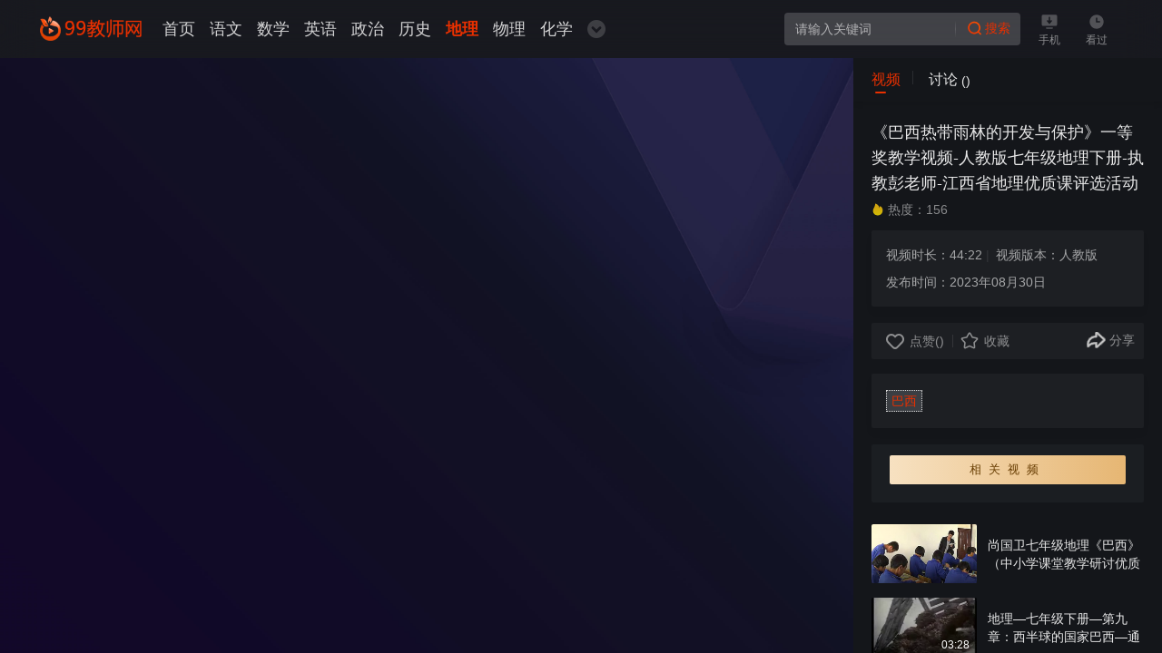

--- FILE ---
content_type: text/html
request_url: https://www.99at.com/dili/view_68171.html
body_size: 12570
content:
<!DOCTYPE HTML>
<html>
<head>
<title>《巴西热带雨林的开发与保护》一等奖教学视频-人教版七年级地理下册-执教彭老师-江西省地理优质课评选活动 - 七年级地理优质课公开课示范观摩研讨课视频 - 99教师网</title>
<meta name="keywords" content="巴西,开发与保护,七年级地理优质课视频,七年级地理公开课,示范课,观摩课,研讨课视频" />
<meta name="description" content="《巴西热带雨林的开发与保护》一等奖教学视频-人教版七年级地理下册-执教彭老师-江西省地理优质课评选活动，七年级地理优质课视频,七年级地理公开课,示范课,观摩课,研讨课在线播放。" />
<meta http-equiv=Content-Type content="text/html; charset=gb2312">
<meta name="mobile-agent" content="format=html5;url=https://m.99at.com/dili/view_68171.html">
<link rel="alternate" media="only screen and (max-width: 640px)" href="https://m.99at.com/dili/view_68171.html" >
<link rel="stylesheet" type="text/css" href="https://img.99at.com/a/images/header.css"/>
<link rel="stylesheet" type="text/css" href="https://img.99at.com/a/images/play_v.4.6.css"/>
<link rel="stylesheet" type="text/css" href="https://img.99at.com/a/images/top_light.css"/>
<script>
(function () {
	try {
		var e = navigator.userAgent,
			t = e.match(/iPhone|iPod/i);
		location.href.indexOf("#pc") === -1 && (t || e.indexOf("Android") > -1 || e.indexOf("IEMobile") > -1) && (location.href = "https://m.99at.com/dili/view_68171.html")
	} catch (n) { }
})();
</script>
<script src="https://img.99at.com/a/ks_inc/jquery.js" type="text/javascript"></script>
<script src="https://www.99at.com/ks_inc/common.js" type="text/javascript"></script>
</head>
<body>

<script>
(function(){
    var bp = document.createElement('script');
    var curProtocol = window.location.protocol.split(':')[0];
    if (curProtocol === 'https') {
        bp.src = 'https://zz.bdstatic.com/linksubmit/push.js';
    }
    else {
        bp.src = 'http://push.zhanzhang.baidu.com/push.js';
    }
    var s = document.getElementsByTagName("script")[0];
    s.parentNode.insertBefore(bp, s);
})();
</script>

<div class="qy-dark">
    <div class="ph-skin-wrap">
      
      <!--头部start-->
	  <header class="qy-header home2020 r-type1 qy-header-fixed qy-header-fadeIn qy-header--absolute">
    <div class="header-wrap">
      <div class="header-inner">
        <div class="logo-99at"><a href="https://www.99at.com/" title="99教师网" class="logo-link2"></a></div>
        <div class="qy-nav">
          <div class="nav-channel">
            <a href="/" target="_self" class="nav-link nav-index">首页</a>
            <a href="https://www.99at.com/yuwen/" target="_self" class="nav-link nav-index ">语文</a><a href="https://www.99at.com/shuxue/" target="_self" class="nav-link nav-index ">数学</a><a href="https://www.99at.com/yingyu/" target="_self" class="nav-link nav-index ">英语</a><a href="https://www.99at.com/zhengzhi/" target="_self" class="nav-link nav-index ">政治</a><a href="https://www.99at.com/lishi/" target="_self" class="nav-link nav-index ">历史</a><a href="https://www.99at.com/dili/" target="_self" class="nav-link nav-index  selected">地理</a><a href="https://www.99at.com/wuli/" target="_self" class="nav-link nav-index ">物理</a><a href="https://www.99at.com/huaxue/" target="_self" class="nav-link nav-index ">化学</a><a href="https://www.99at.com/shengwu/" target="_self" class="nav-link nav-index ">生物</a><a href="https://www.99at.com/yinyue/" target="_self" class="nav-link nav-index ">音乐</a><a href="https://www.99at.com/tiyu/" target="_self" class="nav-link nav-index ">体育</a><a href="https://www.99at.com/meishu/" target="_self" class="nav-link nav-index ">美术</a><a href="https://www.99at.com/kexue/" target="_self" class="nav-link nav-index ">科学</a><a href="https://www.99at.com/yexq/" target="_self" class="nav-link nav-index ">学前</a><a href="https://www.99at.com/xxjs/" target="_self" class="nav-link nav-index ">信息</a><a href="https://www.99at.com/bzr/" target="_self" class="nav-link nav-index ">班主任</a>
            <a href="/zhuanji/" target="_self" class="nav-link nav-index">专辑</a>
          </div>
          <div class="T-drop-hover nav-guide nav-link">
            <div class="T-drop-click" _t_nav="support1"><span class="J-nav-title nav-all"><span class="show-more selected"><span class="show-more-txt show-dili">地理</span><i class="icon-home2020-green icon-home2020-green__channel-more"></i></span><i class="nav-sub-arrow"></i></span></div>
            <div id="support1" class="qy-nav-panel qy-nav-pop J-nav-body" _t_nav="support1">
              <div class="qy-nav-sub-v3 qy-nav-pop J-nav-pop-wrap">
                <div  class="qy-nav-inner qy20-nav-wide" qs-request-id="headerWide2020">
                  <a href="/" target="_self" class="qy20-nav-link nav-hide"><span class="nav-name">首页</span></a><i class="qy20-nav-line"></i>
                  <a href="https://www.99at.com/yuwen/" target="_self" class="qy20-nav-link show-yuwen "><span class="nav-name">语文</span></a><i class="qy20-nav-line"></i><a href="https://www.99at.com/shuxue/" target="_self" class="qy20-nav-link show-shuxue "><span class="nav-name">数学</span></a><i class="qy20-nav-line"></i><a href="https://www.99at.com/yingyu/" target="_self" class="qy20-nav-link show-yingyu "><span class="nav-name">英语</span></a><i class="qy20-nav-line"></i><a href="https://www.99at.com/zhengzhi/" target="_self" class="qy20-nav-link show-zhengzhi "><span class="nav-name">政治</span></a><i class="qy20-nav-line"></i><a href="https://www.99at.com/lishi/" target="_self" class="qy20-nav-link show-lishi "><span class="nav-name">历史</span></a><i class="qy20-nav-line"></i><a href="https://www.99at.com/dili/" target="_self" class="qy20-nav-link show-dili  selected"><span class="nav-name">地理</span></a><i class="qy20-nav-line"></i><a href="https://www.99at.com/wuli/" target="_self" class="qy20-nav-link show-wuli "><span class="nav-name">物理</span></a><i class="qy20-nav-line"></i><a href="https://www.99at.com/huaxue/" target="_self" class="qy20-nav-link show-huaxue "><span class="nav-name">化学</span></a><i class="qy20-nav-line"></i><a href="https://www.99at.com/shengwu/" target="_self" class="qy20-nav-link show-shengwu "><span class="nav-name">生物</span></a><i class="qy20-nav-line"></i><a href="https://www.99at.com/yinyue/" target="_self" class="qy20-nav-link show-yinyue "><span class="nav-name">音乐</span></a><i class="qy20-nav-line"></i><a href="https://www.99at.com/tiyu/" target="_self" class="qy20-nav-link show-tiyu "><span class="nav-name">体育</span></a><i class="qy20-nav-line"></i><a href="https://www.99at.com/meishu/" target="_self" class="qy20-nav-link show-meishu "><span class="nav-name">美术</span></a><i class="qy20-nav-line"></i><a href="https://www.99at.com/kexue/" target="_self" class="qy20-nav-link show-kexue "><span class="nav-name">科学</span></a><i class="qy20-nav-line"></i><a href="https://www.99at.com/yexq/" target="_self" class="qy20-nav-link show-yexq "><span class="nav-name">学前</span></a><i class="qy20-nav-line"></i><a href="https://www.99at.com/xxjs/" target="_self" class="qy20-nav-link show-xxjs "><span class="nav-name">信息</span></a><i class="qy20-nav-line"></i><a href="https://www.99at.com/bzr/" target="_self" class="qy20-nav-link show-bzr "><span class="nav-name">班主任</span></a><i class="qy20-nav-line"></i>
                  <a href="/zhuanji/" target="_self" class="qy20-nav-link show-zhuanji"><span class="nav-name">专辑</span></a><i class="qy20-nav-line"></i>
                </div>
              </div>
            </div>
          </div>
        </div>
        <div class="qy-header-side">
          <div class="header__search">
            <div>
              <form id="header_serach" name="search" action="?" method="get">
              <input type='hidden' name='queryparam' id='queryparam' value='/search/c-7,tid-0'/>
              <div class="search-box">
                <span class="search-box-in"><input id="key" name="key" autocomplete="off" placeholder="请输入关键词" type="text"  qs-request-id="headerDefaultKey" class="search-box-input"></span>
                <span class="search-box-out"><input type="button" class="search-box-button" id="searchbtn" onClick="searchbykey()" value="搜索"></span>
                
              </div>
              </form>
            </div>
          </div>
          
          <div class="header-sideItem header-download">
            <div class="T-drop-hover">
              <div class="T-drop-click" _t_nav="support2">
                <div><a  class="header-sideItemCon"><i class="header-sideItemIcon qy20-header-svg qy20-header-svg-pca-dwn"></i><span class="header__item__tit">手机</span></a></div>
              </div>
              <div id="support2" class="header__dl__pop" _t_nav="support2">
                <div  class="header__dropdown">
                  <div class="popup-box-arrow"><span class="popup-box-arrowOut"><i class="popup-box-arrowIn"></i></span></div>
                  <div class="header__dropdown__dl">
                      <div class="dl__ul"><span class="dl__li">手机浏览器扫码</span></div>
                      <img src="https://img.99at.com/a/images/ewm_m.png" width="125" height="125">
                  </div>
                </div>
              </div>
            </div>
          </div>
          <div class="header-sideItem header-record">
            <div>
              <div class="T-drop-hover">
                <div class="T-drop-click record" _t_nav="support3"><a class="header-sideItemCon T-history-icon"><i class="header-sideItemIcon qy20-header-svg qy20-header-svg-record"></i><span class="header__item__tit">看过</span></a></div>
                <div id="support3" class="J-header-play-history-dropdown-wrap qy-header-record-pop-v1" _t_nav="support3">
                  <div  class="header__dropdown">
                    <div class="popup-box-arrow"><span class="popup-box-arrowOut"><i class="popup-box-arrowIn"></i></span></div>
                    <div class="qy-header-record-inner">
                        <span id="top_user_login"></span>
                        <div class="historybod" style="height: 100%;"><div class="header-record-tab"><span class="record-tab-txt selected">观看记录</span><span class="record-tab-txt">收藏夹</span></div><div class="header-record-main record-login"></div></div>
                        <div class="header-pop-no-wrap header-record-no-item"><div  style="cursor: pointer;"><img src="https://img.99at.com/a/images/bgi11.png" class="record-empty-img"><p class="header-pop-no-tips">登录后可同步观看历史</p><a href="javascript:void(0)" onClick="ShowPopLogin()" class="h_site_ac link_to_login"><div class="record-btn">立即登录</div></a></div></div>
                    </div>
                  </div>
                </div>
              </div>
            </div>
          </div>
          <div class="header-sideItem header-user" _t_nav="support4"><span id="top_user_info"></span></div>
        </div>
      </div>
    </div>
</header>
	  <!--头部end-->
      
      <div>
        <div class="qy-app-wrap qy-aura3 inner bg-ad">
          <div class="qy-flash-wrap">
            <div class="flash-wrap">
              <div class="flash-box">
                <div>
                  <div class="qy-player-embed-floater" id="movieplay">
				  	<script language="javascript" src="/Movie/MoviePlay.asp?SpID=68171"></script>
				  </div>
                </div>
              </div>
            </div>
            
            <div class="qy-player-side">
              <div class="side-cont tvg">
                <div class="side-head">
                  <div class="meta-tab">
                    <div class="text-hover-90 tab selected">视频<div class="split tab"></div></div>
                    <div class="text-hover-90 tab">讨论<div class="num">(<script type="text/javascript" src="https://www.99at.com/movie/MoviePinglun.asp?Action=Pinglun&MovieID=68171"></script>)</div></div>
                  </div>
                </div>
                <div class="side-body">
                  
                  <div style="display:block;" class="listbody">
                    <div class="plist-body">
                      <div class="hw-full">
                        <div class="qy-side-head">
                          <div class="head-title"><h2 class="header-txt"><a class="header-link">《巴西热带雨林的开发与保护》一等奖教学视频-人教版七年级地理下册-执教彭老师-江西省地理优质课评选活动</a></h2></div>
                        </div>
                        <div class="meta-cont">
                          <div class="meta-hot">
                            <span class="hot padding shrink-0 text-hover-50">
                              <svg width="14" height="14" viewBox="0 0 52 52">
                                <defs>
                                  <linearGradient x1="50%" y1="29.847%" x2="50%" y2="100%" id="b3">
                                    <stop stop-color="#D0A410" offset="0%"></stop>
                                    <stop stop-color="#D0BC05" offset="100%"></stop>
                                  </linearGradient>
                                  <path d="M25.994 50c11.042 0 19.6-8.752 19.993-19.525.33-9.02-5.722-18.362-11.934-17.356-1.517.246.98 1.878-.918 6.197-1.111.082-1.111-3.845-4.434-8.796-3.79-5.648-12.14-9.208-13.238-8.408-1.098.8.13 6.669-3.87 13.923C7.593 23.29 6 27.21 6 30.475 6 43.451 14.951 50 25.994 50z" id="hot1-a"></path>
                                </defs>
                                <g>
                                  <use fill="url(#b3)" xlink:href="#hot1-a"></use>
                                </g>
                              </svg>
                              <span>热度：<Script Language="Javascript" Src="https://www.99at.com/item/GetHits.asp?Action=Count&GetFlag=0&m=7&ID=68171"></Script></span></span>
                          </div>
                          <!---->
                          <div class="uploader">
                            <div class="uploader-ip">
                              <div class="fpi">
                                <span>视频时长：44:22</span>
                                <i>|</i>
                                <span>视频版本：人教版</span>
                              </div>
                              <div class="fpi">
                                <span>发布时间：2023年08月30日</span>
                              </div>
                            </div>
                          </div>
                          <div class="fun">
                            <a href="javascript:void(0)" class="data-dz">
                            <div class="item">
                              <svg width="20" height="20" viewBox="0 0 20 20">
                                <path d="M18.284 3.765c2.254 2.319 2.287 6.057.1 8.418l-.1.104-5.276 5.429a4.168 4.168 0 0 1-5.924.096l-.092-.092v-.004L1.63 12.197c-2.202-2.36-2.173-6.108.086-8.432a5.743 5.743 0 0 1 8.284 0 5.743 5.743 0 0 1 8.284 0zM8.587 5.223a3.784 3.784 0 0 0-5.458 0c-1.433 1.474-1.504 3.823-.215 5.369l.144.162.07.075 5.277 5.428.106.104.08.071c.84.693 2.049.675 2.87-.048l.134-.127 5.342-5.497c1.441-1.555 1.415-4.014-.066-5.537a3.782 3.782 0 0 0-5.299-.155l-.159.155L10 6.677 8.587 5.223z" fill-rule="nonzero" class="nolike"></path>
                              </svg>
                              <span class="text">点赞 </span>(<p class="data-dz-text" rel="68171"><script type="text/javascript" src="https://www.99at.com/movie/MovieVote.asp?Action=Score&MovieID=68171"></script></p>)
                            </div>
                            </a>
                            <div class="border"></div>
                            <div class="item svg-50-ho-70">
                              <a href="javascript:void(0)" class="item data-sc">
                              <svg width="20" height="20" viewBox="0 0 52 52">
                                <defs>
                                  <path d="M22.512 3.038l-5.909 10.48-11.791 2.379a4.004 4.004 0 00-1.918.977l-.158.153a4.003 4.003 0 00-.08 5.503l8.142 8.856-1.38 11.95a4.003 4.003 0 00.336 2.126l.09.185a4.004 4.004 0 005.216 1.789L26 42.429l10.939 5.007c.665.304 1.4.42 2.126.337l.198-.028a4.003 4.003 0 003.32-4.409L41.2 31.386l8.143-8.856c.495-.538.832-1.2.977-1.917l.036-.203a4.003 4.003 0 00-3.168-4.513l-11.793-2.38-5.908-10.479a4.003 4.003 0 00-6.975 0zm-2.87 13.243l5.922-10.504a.5.5 0 01.871 0l5.922 10.504c.285.507.777.865 1.348.98l11.821 2.385a.5.5 0 01.27.828l-8.162 8.877a2.001 2.001 0 00-.515 1.585l1.384 11.979a.5.5 0 01-.705.512l-10.965-5.019a2.002 2.002 0 00-1.666 0L14.2 43.427a.5.5 0 01-.705-.512l1.385-11.98a2.001 2.001 0 00-.515-1.584l-8.162-8.877a.5.5 0 01.27-.828l11.82-2.385a2.002 2.002 0 001.349-.98z" id="collect"></path>
                                  <path d="M26 41.89l-11.912 5.452a3 3 0 01-4.229-3.072l1.504-13.014-8.866-9.645a3 3 0 011.615-4.97l12.842-2.592 6.433-11.412a3 3 0 015.226 0l6.433 11.412 12.842 2.591a3 3 0 011.615 4.971l-8.866 9.645L42.14 44.27a3 3 0 01-4.229 3.072L26 41.89z" id="collect-fill"></path>
                                </defs>
                                <g>
                                  <use xlink:href="#collect"></use>
                                </g>
                              </svg>
                              <span class="text">收藏</span><p class="data-sc-text" rel="68171"></p>
                              </a>
                            </div>
                            
                            <div class="more-btn">
                              <div class="item" _t_nav="support12">
                              <span class="text"><a class="item">分享</a></span>
                            </div>
                            </div>
                            <div id="support12" class="PlayVideoShare" _t_nav="support12">
                              <div class="qy-func-share-pop">
                              <div class="pannel-arrow"></div>
                                <div class="share-top">
                                  <div class="share-top-title">分享视频</div>
                                  <div class="share-top-methods">
                                    <div data-index="1" class="sns-item">
                                      <a href="http://connect.qq.com/widget/shareqq/index.html?url=https://www.99at.com/dili/view_68171.html&amp;desc=《巴西热带雨林的开发与保护》一等奖教学视频-人教版七年级地理下册-执教彭老师-江西省地理优质课评选活动&amp;summary=&amp;pics=https:https://img.99at.com/UploadFiles/img2/202308302203464.jpg&amp;site=&amp;style=201&amp;width=32&amp;height=32&amp;src=" target="_blank">
                                        <div class="sns-item-icon">
                                          <svg viewBox="0 0 28 28" class="sns-new-icon">
                                            <path d="M14.0009864,22.0088631 C14.0009864,22.0088631 6.52264898,26.5456837 6.06057285,26.175638 C5.59849671,25.8055923 7.57752014,17.3517024 7.57752014,17.3517024 C7.57752014,17.3517024 0.877416246,11.7859741 1.15101396,11.1030442 C1.42461166,10.4201143 10.0277396,9.81540546 10.0277396,9.81540546 C10.0277396,9.81540546 13.2257928,1.78571429 14.0009864,1.78571429 C14.7761799,1.78571429 17.9711931,9.81239696 17.9711931,9.81239696 C17.9711931,9.81239696 26.6108008,10.4231228 26.8509588,11.1030442 C27.0880768,11.7829656 20.4274925,17.3517024 20.4274925,17.3517024 C20.4274925,17.3517024 20.5095719,17.8932327 20.606851,18.2933634 C20.612931,18.3204399 17.4969571,18.3896355 14.9433785,18.2933634 C13.6027497,18.2422189 11.9885232,17.9925132 11.9885232,17.9925132 L19.3817413,12.7306437 C19.3817413,12.7306437 16.7065637,12.2492834 14.0040263,12.1530113 C11.0430911,12.0477138 8.0122365,12.3305129 7.58056012,12.4418275 C7.31000238,12.511023 9.49574408,12.505006 11.9885232,12.7306437 C13.7334686,12.8870858 16.0316894,13.308276 16.0316894,13.308276 L8.63543129,18.8018002 C8.63543129,18.8018002 10.1128589,19.0635399 15.356815,18.9492168 C20.6007711,18.8348937 22.3913161,18.4317545 22.3913161,18.4377715 C22.3943561,18.452814 22.0356391,18.6333241 21.6434824,18.7085366 C21.214846,18.7897662 20.7892495,18.9311658 20.7953295,18.9492168 C21.3577248,21.3861032 22.3183567,25.7905498 21.9413999,26.1726295 C21.4215642,26.7021258 14.0009864,22.0088631 14.0009864,22.0088631 Z" id="路径" fill="#F5BE3F"></path>
                                          </svg>
                                        </div>
                                        <div class="sns-item-text">QQ好友</div></a>
                                    </div>
                                    <div data-index="2" class="sns-item">
                                      <a href="http://sns.qzone.qq.com/cgi-bin/qzshare/cgi_qzshare_onekey?desc=《巴西热带雨林的开发与保护》一等奖教学视频-人教版七年级地理下册-执教彭老师-江西省地理优质课评选活动&amp;url=https://www.99at.com/dili/view_68171.html&amp;pics=https://img.99at.com/UploadFiles/img2/202308302203464.jpg" target="_blank">
                                        <div class="sns-item-icon">
                                          <svg viewBox="0 0 28 28" class="sns-new-icon">
                                            <path d="M3.76202364,15.8425544 C2.89403942,17.9698597 2.74438859,19.9773537 3.43277775,20.3368812 C3.91167447,20.6065501 4.68984946,20.0073066 5.40818285,18.9286541 C5.6775403,20.1271412 6.39587369,21.1758174 7.38356453,22.04473 C6.33600869,22.434257 5.6476195,23.0934062 5.6476195,23.8125079 C5.6476195,25.010995 7.50327115,25.9997422 9.77800132,25.9997422 C11.8431688,25.9997422 13.549193,25.2207349 13.8784155,24.1720353 L14.3573122,24.1720353 C14.6865113,25.2207349 16.3925589,25.9997422 18.4577264,25.9997422 C20.7623774,25.9997422 22.5881082,25.0409478 22.5881082,23.8125079 C22.5881082,23.0934062 21.8997191,22.4342336 20.8521632,22.04473 C21.839854,21.1758174 22.5581874,20.1271412 22.8275683,18.9286541 C23.5458783,20.0073066 24.2941324,20.6065267 24.80295,20.3368812 C25.5212833,19.9773538 25.3716325,17.9399069 24.4737275,15.8425544 C23.7853149,14.1946346 22.8574891,12.9661712 22.1391557,12.6965257 C22.1391557,12.6066204 22.1690999,12.4867623 22.1690999,12.3669277 C22.1690999,11.7377313 21.9895283,11.1384878 21.6902032,10.6590789 L21.6902032,10.5392442 C21.6902032,10.2396224 21.6303616,9.96995345 21.5106316,9.73026071 C21.3310599,5.41569767 18.5774565,2 14.1178756,2 C9.65827128,2 6.9046912,5.41569767 6.72509617,9.73026071 C6.60538955,9.96995345 6.54552452,10.2396224 6.54552452,10.5392442 L6.54552452,10.6590789 C6.24622284,11.1384878 6.0666278,11.7377313 6.0666278,12.3669511 L6.0666278,12.6965257 C5.40818285,12.9661712 4.45041283,14.1646584 3.76202364,15.8425544 Z" id="路径" fill="#4CAFE9"></path>
                                          </svg>
                                        </div>
                                        <div class="sns-item-text">QQ空间</div></a>
                                    </div>
                                    <div data-index="3" class="sns-item">
                                      <a href="https://service.weibo.com/share/share.php?appkey=1343713053&amp;url=https://www.99at.com/dili/view_68171.html&amp;title=《巴西热带雨林的开发与保护》一等奖教学视频-人教版七年级地理下册-执教彭老师-江西省地理优质课评选活动&amp;content=utf-8&amp;pic=https://img.99at.com/UploadFiles/img2/202308302203464.jpg&amp;searchPic=false" target="_blank">
                                        <div class="sns-item-icon">
                                          <svg viewBox="0 0 28 28" class="sns-new-icon">
                                            <path d="M20.3358066,13.6174508 C20.0272537,13.5587269 19.8268262,13.4668114 19.7345241,13.3493638 C19.6422219,13.229363 19.6263987,13.119575 19.6870544,13.0199998 L19.7793565,12.8719137 C19.8004542,12.851488 19.8215518,12.8234027 19.8426494,12.7825513 C19.8637471,12.7417 19.9059423,12.6574441 19.966598,12.5272304 C20.0272537,12.3970167 20.0747234,12.2693563 20.1063699,12.1391426 C20.1380163,12.0089289 20.1643883,11.85063 20.1828488,11.6616925 C20.2013092,11.472755 20.1960348,11.2940304 20.1670256,11.1229653 C20.1380163,10.9544535 20.0747234,10.7680693 19.9824213,10.5714722 C19.8901191,10.3723218 19.7608961,10.1935972 19.5973894,10.032745 C19.3099342,9.7544452 18.932814,9.57316734 18.4713033,9.49401786 C18.0071553,9.41486837 17.5456446,9.40976195 17.0814967,9.4786986 C16.6173487,9.54763525 16.18221,9.63699758 15.7708062,9.74678557 C15.3594023,9.85657357 15.019203,9.96125515 14.7528454,10.0608303 L14.3519903,10.239555 C14.1462884,10.2982788 13.9748701,10.3391301 13.8430099,10.3595558 C13.7085125,10.3799815 13.6056616,10.374875 13.534457,10.3442365 C13.4632525,10.313598 13.405234,10.2855127 13.365676,10.2548742 C13.3234807,10.2242357 13.3102947,10.155299 13.3182063,10.0455111 C13.3287551,9.93572305 13.3393039,9.84125431 13.3498527,9.76210483 C13.3604016,9.68295534 13.3867736,9.55784809 13.4263317,9.38933628 C13.4658897,9.22082447 13.4975362,9.08550438 13.5186338,8.98592922 C13.5186338,8.74592756 13.5028106,8.52379835 13.4711641,8.3144352 C13.4395177,8.10507204 13.3735876,7.87017679 13.2707366,7.61230266 C13.1678857,7.35442853 13.017565,7.14506537 12.8224119,6.98421319 C12.6272588,6.82591422 12.3793616,6.69570055 12.0813575,6.59612539 C11.7833535,6.49655023 11.3983217,6.46591172 10.9236249,6.50676306 C10.4489282,6.5450612 9.91621291,6.66506204 9.31756756,6.86421236 C8.59761082,7.10421402 7.86710526,7.4565569 7.12605089,7.92379418 C6.38499651,8.39103147 5.74151869,8.87869444 5.19825463,9.38678307 C4.65235337,9.89487171 4.15392178,10.3876411 3.70032266,10.8650912 C3.24672354,11.3425413 2.89861259,11.7306291 2.6507154,12.0319078 L2.31051606,12.509358 C1.63275458,13.3672363 1.12641138,14.2225613 0.799398063,15.0804396 C0.467110336,15.9383179 0.314152494,16.5842799 0.335250127,17.0234319 L0.335250127,17.6515213 C0.459198724,18.6089748 0.762477204,19.4642999 1.24508557,20.222603 C1.72769393,20.9809062 2.30524165,21.5936764 2.97245431,22.0609137 C3.64230417,22.528151 4.42819101,22.9264516 5.33275205,23.2558156 C6.23731308,23.5851796 7.10759046,23.822628 7.94094698,23.9732674 C8.7743035,24.1213535 9.65512969,24.2260351 10.5807884,24.2873121 C12.1050924,24.4073129 13.6821405,24.2924185 15.3198443,23.9451821 C16.9575481,23.5979456 18.4792149,22.992835 19.8874819,22.1375099 C21.2983861,21.2796316 22.2899749,20.2557947 22.8675226,19.0583396 C23.2182708,18.3613135 23.3976007,17.7025855 23.4081495,17.0847089 C23.4186983,16.4668323 23.3105729,15.96385 23.0837734,15.5757622 C22.8569738,15.1876744 22.5642441,14.8429912 22.2029472,14.5442657 C21.8416502,14.2455402 21.5040881,14.0259642 21.1849864,13.8855377 C20.8658847,13.7451112 20.5837038,13.6557489 20.3358066,13.6174508 Z M10.9236249,22.9111323 C8.70046178,23.0107075 6.81486079,22.5919812 5.25891033,21.6549534 C3.70559707,20.7179256 2.93025904,19.5332365 2.93025904,18.0983329 C2.93025904,16.683855 3.70295986,15.463421 5.24572431,14.4370309 C6.78848875,13.4106408 8.68200135,12.8489348 10.9236249,12.7493596 C13.1652485,12.6497845 15.0587611,13.0072338 16.6015255,13.8242607 C18.1442899,14.6412877 18.9169908,15.7570401 18.9169908,17.171518 C18.9169908,18.6064216 18.1311039,19.8957922 16.556693,21.0421832 C14.9822821,22.1885741 13.1045928,22.8115572 10.9236249,22.9111323 Z M10.0296127,14.633628 C9.43360454,14.6923518 8.8982521,14.8276719 8.42355534,15.0370351 C7.94885859,15.2463982 7.57965001,15.4863999 7.31329238,15.7544869 C7.04693476,16.0225738 6.8201352,16.3110865 6.63289371,16.6200248 C6.44828941,16.9289631 6.31906641,17.232795 6.2478619,17.5315205 C6.17665738,17.830246 6.12918771,18.1034394 6.10809007,18.3536539 C6.08699244,18.6013152 6.07644362,18.7953591 6.07644362,18.9357856 L6.10809007,19.1757872 L6.10809007,19.2957881 C6.10809007,19.3545119 6.12918771,19.4745127 6.17138297,19.6532374 C6.21357824,19.831962 6.26895953,19.9979206 6.34016404,20.1460067 C6.41136856,20.2966461 6.53004274,20.4600515 6.6935494,20.6387761 C6.85705606,20.8175008 7.05484637,20.9681401 7.27900873,21.088141 C8.63716888,21.7264433 9.90302689,21.9204872 11.0765827,21.6702727 C12.2501386,21.4200582 13.1968949,20.8481393 13.9168516,19.9519628 C14.2043069,19.612386 14.3968228,19.1962129 14.4864878,18.6957839 C14.5787899,18.1979081 14.5576923,17.6949259 14.4231949,17.1868373 C14.2886974,16.6787486 14.0592607,16.2166177 13.7296102,15.7978914 C13.3999596,15.3791651 12.9120769,15.0549076 12.2633246,14.8251187 C11.6172096,14.5978831 10.8708808,14.5340529 10.0296127,14.633628 L10.0296127,14.633628 Z M8.91671252,20.2813268 C8.79276393,20.3017525 8.67408974,20.3068589 8.56332716,20.2966461 C8.44992739,20.2864333 8.34707642,20.2660076 8.25477428,20.2353691 C8.15983493,20.2047306 8.06753278,20.1689856 7.97786784,20.1306875 C7.88556569,20.0923894 7.80908677,20.0362188 7.74579387,19.9672821 C7.68513817,19.9008987 7.62975689,19.8294088 7.5770128,19.7579189 C7.52690592,19.6889823 7.48471066,19.6098328 7.45306421,19.5179173 C7.42141776,19.428555 7.40559453,19.331533 7.40559453,19.2345111 C7.40559453,19.0149351 7.46625023,18.8004655 7.59019882,18.5911023 C7.71414742,18.3817392 7.88292849,18.2030145 8.09917923,18.0523752 C8.31542997,17.9017358 8.55805276,17.8174799 8.82441038,17.7970543 C9.00901467,17.7766286 9.18834456,17.781735 9.36503724,17.8123735 C9.53909271,17.843012 9.68941335,17.891523 9.81336195,17.9604597 C9.93731054,18.0293963 10.0454359,18.1085458 10.1377381,18.2004613 C10.2300402,18.2923768 10.2986075,18.3945052 10.3381656,18.5145061 C10.3777236,18.6345069 10.3988213,18.7621673 10.4014585,18.9025939 C10.4014585,19.1221698 10.3355284,19.331533 10.201031,19.5306833 C10.0665335,19.7298336 9.88720366,19.8983455 9.6604041,20.038772 C9.43360454,20.1817517 9.18570735,20.2609012 8.91671252,20.2813268 L8.91671252,20.2813268 Z M11.5407307,18.1315247 C11.3956845,18.2310998 11.248001,18.2770576 11.092406,18.2668448 C10.9394481,18.2566319 10.8313228,18.1928017 10.7680299,18.0728009 L10.704737,17.9528 C10.6836393,17.9119487 10.6730905,17.8736505 10.6730905,17.8327992 L10.6730905,17.7127984 C10.6730905,17.6540745 10.6836393,17.6030104 10.704737,17.5647122 L10.7680299,17.4447114 C10.7864903,17.4064132 10.8207739,17.3732215 10.860332,17.3553491 L10.9526342,17.2353482 C11.1161408,17.1153474 11.2770103,17.0668364 11.4299681,17.0872621 C11.5829259,17.1076878 11.6910513,17.1868373 11.7543442,17.3272638 C11.8149999,17.4064132 11.841372,17.4957756 11.8308231,17.5953507 C11.8202743,17.6949259 11.7886279,17.7893946 11.738521,17.878757 C11.6884141,17.9681193 11.622484,18.0523752 11.5407307,18.1315247 L11.5407307,18.1315247 Z M22.498314,11.8838217 C22.6222626,11.8838217 22.7356624,11.8531832 22.8385134,11.7944594 C22.9413643,11.7357356 23.0231177,11.6591393 23.0864106,11.569777 C23.1470663,11.4804146 23.1892615,11.3859459 23.2103592,11.2863707 C23.2314568,11.2659451 23.2420056,11.2378598 23.2420056,11.1970084 C23.4899028,8.9246522 22.6670951,7.63017512 20.7735825,7.31102397 C20.2171324,7.21144881 19.7028776,7.20123597 19.2308181,7.28038546 C19.0857718,7.28038546 18.9644604,7.31613039 18.8616095,7.38506704 C18.7587585,7.45400369 18.6717308,7.54336601 18.5978891,7.65315401 C18.5266846,7.762942 18.4897637,7.87783642 18.4897637,7.99528404 C18.4897637,8.19443436 18.5609682,8.36294617 18.7060144,8.50337268 C18.8510607,8.64124598 19.0251161,8.71273584 19.2308181,8.71273584 C20.8368754,8.35273333 21.6992412,8.85316234 21.8231898,10.2063632 C21.865385,10.5459401 21.8442874,10.862538 21.7598969,11.1638167 C21.7598969,11.362967 21.8311014,11.5314788 21.9761476,11.6719053 C22.1159194,11.8123318 22.2926121,11.8838217 22.498314,11.8838217 L22.498314,11.8838217 Z M21.9735104,3.45823125 C21.0689494,3.25908093 19.8531983,3.29737907 18.3315314,3.57823208 C18.3104338,3.57823208 18.2893362,3.58844492 18.2682385,3.60887059 L18.2365921,3.67014762 L18.2049456,3.70078613 C17.9781461,3.75950994 17.7935418,3.88461719 17.6484956,4.07355467 C17.5034493,4.26249216 17.4322448,4.46674889 17.4322448,4.68632489 C17.4322448,4.98505037 17.5350958,5.23526487 17.7407977,5.43441519 C17.9464996,5.63356551 18.1943968,5.73314067 18.4818521,5.73314067 L18.5741542,5.73314067 C18.5952519,5.73314067 18.6400843,5.72292783 18.713926,5.70250216 C18.7851306,5.68207648 18.8642467,5.66675723 18.946,5.65654439 C19.0277533,5.64633156 19.1147811,5.62590588 19.2097204,5.59526737 C19.3020226,5.56462886 19.3864131,5.53654356 19.4576176,5.50590505 C19.5288221,5.47526654 19.668594,5.45994728 19.8742959,5.45994728 C20.0799978,5.45994728 20.3331694,5.47526654 20.6311735,5.50590505 C20.9291776,5.53654356 21.2588281,5.61058663 21.6201251,5.73058746 C21.981422,5.85058829 22.3400818,5.99867443 22.7013788,6.17995228 C23.0600385,6.35867693 23.4213355,6.60889143 23.7826325,6.92548938 C24.1439295,7.24464053 24.4577567,7.61230266 24.7241144,8.03102897 C25.2594668,9.20550522 25.3623178,10.3416833 25.0326673,11.4370101 C25.0326673,11.4574358 25.0273929,11.4778614 25.016844,11.4982871 C25.0062952,11.5187128 24.990472,11.5672237 24.9693744,11.6463732 C24.9482767,11.7255227 24.9271791,11.7995658 24.9060815,11.8710556 C24.8849838,11.9399923 24.8638862,12.0319078 24.8427886,12.1391426 C24.8216909,12.2489306 24.8111421,12.3433994 24.8111421,12.4225488 C24.8111421,12.6012735 24.861249,12.7519128 24.9641,12.8719137 C25.0669509,12.9919145 25.1961739,13.0761704 25.3491318,13.1272346 C25.5047268,13.1757456 25.6840567,13.2012777 25.8897586,13.2012777 C26.4646691,13.2012777 26.8048685,12.8617008 26.9077194,12.1851004 C27.1556166,11.4089248 27.2927512,10.6659409 27.3243977,9.95870194 C27.3560441,9.25146298 27.3033001,8.62847993 27.1714398,8.09230599 C27.0369424,7.55357885 26.8365149,7.05059663 26.5701573,6.58335934 C26.3037997,6.11612205 25.9952468,5.71782141 25.6444986,5.38845742 C25.2937505,5.05909343 24.9034443,4.76036795 24.4709428,4.49228099 C24.0384413,4.22419402 23.621763,4.00972444 23.220908,3.84887226 C22.8226902,3.68802008 22.4033747,3.55780641 21.9735104,3.45823125 Z"
                                            id="形状" fill="#F56467">
                                            </path>
                                          </svg>
                                        </div>
                                        <div class="sns-item-text">新浪微博</div></a>
                                    </div>
                                  </div>
                                </div>
                              </div>
                            </div>
                          </div>
                          
                          <div class="uploader">
                            <div class="uploader-tag">
                              <div class="tag">
                                 
<a href="https://www.99at.com/zhuanji/baxi.html" title="巴西优质课视频专辑" target="_blank">巴西</a>

                              </div>
                            </div>
                          </div>
                          
                          <div class="btn-wrap" >
                            <div class="inter-btn">相关视频</div>
                          </div>
                          
                        </div>
                        <div>
                          <div class="ugc-list">
                            <div class="qy-player-side-list">
                              <div class="qy-play-list">
                                <div> 
<div    class="play-list-item">
    <div  class="mod-left">
        <a href="https://www.99at.com/dili/view_18523.html" target="_blank"  class="mod-img-link">
        <img  class="mod-img" src="https://img.99at.com/UploadFiles/img1/201405161400258524.jpg">
        <div  class="icon-b">
        <i  class="playing-icon"></i>
        <span  class="qy-mod-label"></span></div>
        </a>
    </div>
    <div  class="mod-right">
        <div  class="vertical-center-box">
        <h3  class="main-title"><a href="https://www.99at.com/dili/view_18523.html" target="_blank"  class="title-link">尚国卫七年级地理《巴西》（中小学课堂教学研讨优质课教学实录视频）</a></h3>
        </div>
    </div>
</div>
 
<div    class="play-list-item">
    <div  class="mod-left">
        <a href="https://www.99at.com/dili/view_27209.html" target="_blank"  class="mod-img-link">
        <img  class="mod-img" src="https://img.99at.com/UploadFiles/img1/201211021543227140.jpg">
        <div  class="icon-b">
        <i  class="playing-icon"></i>
        <span  class="qy-mod-label">03:28</span></div>
        </a>
    </div>
    <div  class="mod-right">
        <div  class="vertical-center-box">
        <h3  class="main-title"><a href="https://www.99at.com/dili/view_27209.html" target="_blank"  class="title-link">地理―七年级下册―第九章：西半球的国家巴西―通用―东凤镇中学―东凤中学</a></h3>
        </div>
    </div>
</div>
 
<div    class="play-list-item">
    <div  class="mod-left">
        <a href="https://www.99at.com/dili/view_27211.html" target="_blank"  class="mod-img-link">
        <img  class="mod-img" src="https://img.99at.com/UploadFiles/img1/201211021543317142.jpg">
        <div  class="icon-b">
        <i  class="playing-icon"></i>
        <span  class="qy-mod-label">08:17</span></div>
        </a>
    </div>
    <div  class="mod-right">
        <div  class="vertical-center-box">
        <h3  class="main-title"><a href="https://www.99at.com/dili/view_27211.html" target="_blank"  class="title-link">地理―七年级下册―第九章：西半球的国家巴西―人教课标版―三角中学―三角中学</a></h3>
        </div>
    </div>
</div>
 
<div    class="play-list-item">
    <div  class="mod-left">
        <a href="https://www.99at.com/dili/view_64481.html" target="_blank"  class="mod-img-link">
        <img  class="mod-img" src="https://img.99at.com/UploadFiles/img6/20220919214328114.jpg">
        <div  class="icon-b">
        <i  class="playing-icon"></i>
        <span  class="qy-mod-label">39:10</span></div>
        </a>
    </div>
    <div  class="mod-right">
        <div  class="vertical-center-box">
        <h3  class="main-title"><a href="https://www.99at.com/dili/view_64481.html" target="_blank"  class="title-link">人教版七年级历史《巴西》优秀教学视频-执教王老师</a></h3>
        </div>
    </div>
</div>
 
<div    class="play-list-item">
    <div  class="mod-left">
        <a href="https://www.99at.com/dili/view_64482.html" target="_blank"  class="mod-img-link">
        <img  class="mod-img" src="https://img.99at.com/UploadFiles/img6/20220919214331136.jpg">
        <div  class="icon-b">
        <i  class="playing-icon"></i>
        <span  class="qy-mod-label">43:26</span></div>
        </a>
    </div>
    <div  class="mod-right">
        <div  class="vertical-center-box">
        <h3  class="main-title"><a href="https://www.99at.com/dili/view_64482.html" target="_blank"  class="title-link">人教版七年级历史《巴西》优秀课堂实录-执教张老师</a></h3>
        </div>
    </div>
</div>
 
<div    class="play-list-item">
    <div  class="mod-left">
        <a href="https://www.99at.com/dili/view_64483.html" target="_blank"  class="mod-img-link">
        <img  class="mod-img" src="https://img.99at.com/UploadFiles/img6/20220919214332144.jpg">
        <div  class="icon-b">
        <i  class="playing-icon"></i>
        <span  class="qy-mod-label">45:10</span></div>
        </a>
    </div>
    <div  class="mod-right">
        <div  class="vertical-center-box">
        <h3  class="main-title"><a href="https://www.99at.com/dili/view_64483.html" target="_blank"  class="title-link">人教版七年级历史《巴西》优秀公开课视频-执教刘老师</a></h3>
        </div>
    </div>
</div>
 
<div    class="play-list-item">
    <div  class="mod-left">
        <a href="https://www.99at.com/dili/view_64484.html" target="_blank"  class="mod-img-link">
        <img  class="mod-img" src="https://img.99at.com/UploadFiles/img6/20220919214333149.jpg">
        <div  class="icon-b">
        <i  class="playing-icon"></i>
        <span  class="qy-mod-label">45:38</span></div>
        </a>
    </div>
    <div  class="mod-right">
        <div  class="vertical-center-box">
        <h3  class="main-title"><a href="https://www.99at.com/dili/view_64484.html" target="_blank"  class="title-link">人教版七年级历史《巴西》优质课视频-执教刘老师</a></h3>
        </div>
    </div>
</div>
 
<div    class="play-list-item">
    <div  class="mod-left">
        <a href="https://www.99at.com/dili/view_66620.html" target="_blank"  class="mod-img-link">
        <img  class="mod-img" src="https://img.99at.com/UploadFiles/img6/20220919214328116.jpg">
        <div  class="icon-b">
        <i  class="playing-icon"></i>
        <span  class="qy-mod-label">45:11</span></div>
        </a>
    </div>
    <div  class="mod-right">
        <div  class="vertical-center-box">
        <h3  class="main-title"><a href="https://www.99at.com/dili/view_66620.html" target="_blank"  class="title-link">《巴西》第二课时教学视频-人教版七年级地理下册-执教苏老师</a></h3>
        </div>
    </div>
</div>
 
<div    class="play-list-item">
    <div  class="mod-left">
        <a href="https://www.99at.com/dili/view_66621.html" target="_blank"  class="mod-img-link">
        <img  class="mod-img" src="https://img.99at.com/UploadFiles/img6/20220919214329119.jpg">
        <div  class="icon-b">
        <i  class="playing-icon"></i>
        <span  class="qy-mod-label">45:37</span></div>
        </a>
    </div>
    <div  class="mod-right">
        <div  class="vertical-center-box">
        <h3  class="main-title"><a href="https://www.99at.com/dili/view_66621.html" target="_blank"  class="title-link">《巴西》研讨课教学视频-人教版七年级地理下册</a></h3>
        </div>
    </div>
</div>
 
<div    class="play-list-item">
    <div  class="mod-left">
        <a href="https://www.99at.com/dili/view_66622.html" target="_blank"  class="mod-img-link">
        <img  class="mod-img" src="https://img.99at.com/UploadFiles/img6/20220919214330127.jpg">
        <div  class="icon-b">
        <i  class="playing-icon"></i>
        <span  class="qy-mod-label">37:45</span></div>
        </a>
    </div>
    <div  class="mod-right">
        <div  class="vertical-center-box">
        <h3  class="main-title"><a href="https://www.99at.com/dili/view_66622.html" target="_blank"  class="title-link">《巴西》第一课时教学视频-人教版七年级地理下册</a></h3>
        </div>
    </div>
</div>
 
<div    class="play-list-item">
    <div  class="mod-left">
        <a href="https://www.99at.com/dili/view_66623.html" target="_blank"  class="mod-img-link">
        <img  class="mod-img" src="https://img.99at.com/UploadFiles/img6/20220919214330129.jpg">
        <div  class="icon-b">
        <i  class="playing-icon"></i>
        <span  class="qy-mod-label">42:01</span></div>
        </a>
    </div>
    <div  class="mod-right">
        <div  class="vertical-center-box">
        <h3  class="main-title"><a href="https://www.99at.com/dili/view_66623.html" target="_blank"  class="title-link">《巴西》优质课视频-人教版七年级地理下册-执教杨老师</a></h3>
        </div>
    </div>
</div>
 
<div    class="play-list-item">
    <div  class="mod-left">
        <a href="https://www.99at.com/dili/view_66624.html" target="_blank"  class="mod-img-link">
        <img  class="mod-img" src="https://img.99at.com/UploadFiles/img6/20220919214330132.jpg">
        <div  class="icon-b">
        <i  class="playing-icon"></i>
        <span  class="qy-mod-label">45:04</span></div>
        </a>
    </div>
    <div  class="mod-right">
        <div  class="vertical-center-box">
        <h3  class="main-title"><a href="https://www.99at.com/dili/view_66624.html" target="_blank"  class="title-link">《巴西》优秀教学视频-人教版七年级地理下册-执教张老师</a></h3>
        </div>
    </div>
</div>
 
<div    class="play-list-item">
    <div  class="mod-left">
        <a href="https://www.99at.com/dili/view_66625.html" target="_blank"  class="mod-img-link">
        <img  class="mod-img" src="https://img.99at.com/UploadFiles/img6/20220919214331139.jpg">
        <div  class="icon-b">
        <i  class="playing-icon"></i>
        <span  class="qy-mod-label">45:35</span></div>
        </a>
    </div>
    <div  class="mod-right">
        <div  class="vertical-center-box">
        <h3  class="main-title"><a href="https://www.99at.com/dili/view_66625.html" target="_blank"  class="title-link">《巴西》优秀课堂实录-人教版七年级地理下册</a></h3>
        </div>
    </div>
</div>
 
<div    class="play-list-item">
    <div  class="mod-left">
        <a href="https://www.99at.com/dili/view_66626.html" target="_blank"  class="mod-img-link">
        <img  class="mod-img" src="https://img.99at.com/UploadFiles/img6/20220919214332146.jpg">
        <div  class="icon-b">
        <i  class="playing-icon"></i>
        <span  class="qy-mod-label">45:56</span></div>
        </a>
    </div>
    <div  class="mod-right">
        <div  class="vertical-center-box">
        <h3  class="main-title"><a href="https://www.99at.com/dili/view_66626.html" target="_blank"  class="title-link">《巴西》优秀公开课视频-人教版七年级地理下册</a></h3>
        </div>
    </div>
</div>
 
<div    class="play-list-item">
    <div  class="mod-left">
        <a href="https://www.99at.com/dili/view_68143.html" target="_blank"  class="mod-img-link">
        <img  class="mod-img" src="https://img.99at.com/UploadFiles/img2/202308292328484.jpg">
        <div  class="icon-b">
        <i  class="playing-icon"></i>
        <span  class="qy-mod-label">45:28</span></div>
        </a>
    </div>
    <div  class="mod-right">
        <div  class="vertical-center-box">
        <h3  class="main-title"><a href="https://www.99at.com/dili/view_68143.html" target="_blank"  class="title-link">《巴西与澳大利亚》获奖教学视频-人教版七年级地理下册</a></h3>
        </div>
    </div>
</div>
 
<div    class="play-list-item">
    <div  class="mod-left">
        <a href="https://www.99at.com/dili/view_68145.html" target="_blank"  class="mod-img-link">
        <img  class="mod-img" src="https://img.99at.com/UploadFiles/img2/202308292328486.jpg">
        <div  class="icon-b">
        <i  class="playing-icon"></i>
        <span  class="qy-mod-label">42:57</span></div>
        </a>
    </div>
    <div  class="mod-right">
        <div  class="vertical-center-box">
        <h3  class="main-title"><a href="https://www.99at.com/dili/view_68145.html" target="_blank"  class="title-link">《巴西热带雨林的开发与保护》获奖教学视频-人教版七年级地理下册-执教万老师-江西省地理优质课评选活动</a></h3>
        </div>
    </div>
</div>
</div>
                              </div>
                            </div>
                          </div>
                        </div>
                      </div>
                      
                    </div>
                  </div>
                  
                  <div style="display:none;" class="listbody">
                    <div class="plist-body">
                      
                      <div class="comment">
                      	<ul class="sv_list">
                            <script src="https://www.99at.com/plus/digmood/Comment.asp?Action=Write&PostId=0&ChannelID=7&InfoID=68171"></script>
                            
		<div id="c_{$InfoID}">
	           
		</div>
		<script src="https://www.99at.com/ks_inc/Comment.page.js"></script><script type="text/javascript" defer>var from3g=0;Page(1,7,'68171','Show',50,'https://www.99at.com/');</script>
                        </ul>
                      </div>
                      
                    </div>
                  </div>
                  
                </div>
              </div>
              
            </div>
          </div>
        </div>
      </div>
    </div>
  </div>
<script>
var _hmt = _hmt || [];
(function() {
  var hm = document.createElement("script");
  hm.src = "https://hm.baidu.com/hm.js?2d3a6de18e176b79196e17b93111a208";
  var s = document.getElementsByTagName("script")[0]; 
  s.parentNode.insertBefore(hm, s);
})();
</script>
</body>
</html>


--- FILE ---
content_type: text/css
request_url: https://img.99at.com/a/images/play_v.4.6.css
body_size: 11602
content:
.icon-svg {vertical-align:top;cursor:pointer}
.z-300 {z-index:300}
.h-full,.hw-full {height:100%}
.hw-full {width:100%}
.ellipsis {overflow:hidden;text-overflow:ellipsis;white-space:nowrap}
.text-30 {color:hsla(0,0%,100%,.3)}
.text-50 {color:hsla(0,0%,100%,.5)}
.text-70 {color:hsla(0,0%,100%,.7)}
.text-90 {color:hsla(0,0%,100%,.9)}
.text-p-90 {color:rgba(232,48,0,.9)}
.text-ho-70:hover {color:rgba(232,48,0,.7)}
.text-gold {color:#e2b987}
.text-hover-50 {color:hsla(0,0%,100%,.5)}
.text-hover-50:hover {color:rgba(232,48,0,.7)}
.text-hover-90 {color:hsla(0,0%,100%,.9)}
.text-hover-90.selected,.text-hover-90:hover {color:#E83000}
.text-elli {overflow:hidden;text-overflow:ellipsis;white-space:nowrap}
.pointer {cursor:pointer}
.float-left {float:left}
.float-right {float:right}
.m-l-5 {margin-right:5px}
.flex-row-bteween {-ms-flex-direction:row;flex-direction:row}
.flex-col,.flex-row-bteween {display:-ms-flexbox;display:flex;-ms-flex-pack:justify;justify-content:space-between;-ms-flex-align:center;align-items:center}
.flex-col {-ms-flex-direction:column;flex-direction:column}
.btn {background-color:hsla(0,0%,100%,.1);cursor:pointer}
.btn,.btn:hover {color:#E83000}
.svg-50-ho-70 svg {fill:hsla(0,0%,100%,.5)}
.svg-50-ho-70:hover svg {fill:rgba(232,48,0,.7)}
.svg-90-ho-90 svg {fill:hsla(0,0%,100%,.9)}
.svg-90-ho-90:hover svg {fill:rgba(232,48,0,.9)}
.plist-btn {cursor:pointer;background-color:hsla(0,0%,100%,.04);color:hsla(0,0%,100%,.5)}
.plist-btn:hover {background-color:hsla(0,0%,100%,.08);color:rgba(232,48,0,.7)}
.m-t-20 {margin-top:20px!important}
.m-t-15 {margin-top:15px!important}
.m-t-12 {margin-top:12px!important}
.m-t-10 {margin-top:10px!important}
.m-t-5 {margin-top:5px!important}
.m-t-6 {margin-top:6px!important}
.m-t-8 {margin-top:8px!important}
.m-b-10 {margin-bottom:10px!important}
.m-b-15 {margin-bottom:15px!important}
.m-b-5 {margin-bottom:5px!important}
.m-b-3 {margin-bottom:3px!important}
.m-b-0 {margin-bottom:0!important}
.m-t--5 {margin-top:-5px}
.m-b-l {margin-bottom:20px}
.fade2-enter-active,.fade2-leave-active {transition:all .2s}
.fade2-enter,.fade2-leave-to {opacity:0}
.qy-side-head {padding:20px 0 0}
.qy-side-head.shadow {box-shadow:0 10px 15px 0 rgba(0,0,0,.25)}
.qy-side-head .header-link {display:inline-block;color:hsla(0,0%,100%,.9);line-height:28px;font-size:18px;width:100%;cursor:default}
.qy-side-head .header-link.link {cursor:pointer}
.qy-side-head .header-link.link:hover {color:#E83000}
.qy-side-head .head-title {word-break:break-all;display:-ms-flexbox;display:flex;-ms-flex-direction:row;flex-direction:row;-ms-flex-pack:justify;justify-content:space-between}
.qy-side-head .header-right {float:right;margin-left:10px;margin-top:5px;font-size:14px;color:hsla(0,0%,100%,.5);cursor:pointer}
.qy-side-head .header-right svg {fill:hsla(0,0%,100%,.5)}
.qy-side-head .header-right:hover {color:#E83000}
.qy-side-head .header-right:hover svg {fill:#E83000}
.qy-side-head .header-right+.header-txt .link {cursor:pointer}
.qy-side-head .header-right+.header-txt .link:hover {color:#E83000}
.qy-side-head .meta-jc-img {display:block;width:104px;height:24px}
.z-300 {z-index:300}
.h-full,.hw-full {height:100%}
.hw-full {width:100%}
.ellipsis {overflow:hidden;text-overflow:ellipsis;white-space:nowrap}
.text-30 {color:hsla(0,0%,100%,.3)}
.text-50 {color:hsla(0,0%,100%,.5)}
.text-70 {color:hsla(0,0%,100%,.7)}
.text-90 {color:hsla(0,0%,100%,.9)}
.text-p-90 {color:rgba(232,48,0,.9)}
.text-ho-70:hover {color:rgba(232,48,0,.7)}
.text-gold {color:#e2b987}
.text-hover-50 {color:hsla(0,0%,100%,.5)}
.text-hover-50:hover {color:rgba(232,48,0,.7)}
.text-hover-90 {color:hsla(0,0%,100%,.9)}
.text-hover-90.selected,.text-hover-90:hover {color:#E83000}
.text-elli {overflow:hidden;text-overflow:ellipsis;white-space:nowrap}
.pointer {cursor:pointer}
.float-left {float:left}
.float-right {float:right}
.m-l-5 {margin-right:5px}
.flex-row-bteween {-ms-flex-direction:row;flex-direction:row}
.flex-col,.flex-row-bteween {display:-ms-flexbox;display:flex;-ms-flex-pack:justify;justify-content:space-between;-ms-flex-align:center;align-items:center}
.flex-col {-ms-flex-direction:column;flex-direction:column}
.btn {background-color:hsla(0,0%,100%,.1);cursor:pointer}
.btn,.btn:hover {color:#E83000}
.svg-50-ho-70 svg {fill:hsla(0,0%,100%,.5)}
.svg-50-ho-70:hover svg {fill:rgba(232,48,0,.7)}
.svg-90-ho-90 svg {fill:hsla(0,0%,100%,.9)}
.svg-90-ho-90:hover svg {fill:rgba(232,48,0,.9)}
.plist-btn {cursor:pointer;background-color:hsla(0,0%,100%,.04);color:hsla(0,0%,100%,.5)}
.plist-btn:hover {background-color:hsla(0,0%,100%,.08);color:rgba(232,48,0,.7)}
.m-t-20 {margin-top:20px!important}
.m-t-15 {margin-top:15px!important}
.m-t-12 {margin-top:12px!important}
.m-t-10 {margin-top:10px!important}
.m-t-5 {margin-top:5px!important}
.m-t-6 {margin-top:6px!important}
.m-t-8 {margin-top:8px!important}
.m-b-10 {margin-bottom:10px!important}
.m-b-15 {margin-bottom:15px!important}
.m-b-5 {margin-bottom:5px!important}
.m-b-3 {margin-bottom:3px!important}
.m-b-0 {margin-bottom:0!important}
.m-t--5 {margin-top:-5px}
.m-b-l {margin-bottom:20px}
.fade2-enter-active,.fade2-leave-active {transition:all .2s}
.fade2-enter,.fade2-leave-to {opacity:0}
.bg {width:400px;position:relative}
@media screen and (max-width:1280px) {.bg {width:340px}
}
.yunpiao {background-image:url(bgi13.png);background-size:100% auto;background-repeat:no-repeat}
.side-cont {float:right;position:relative;display:-ms-flexbox;display:flex;-ms-flex-direction:column;flex-direction:column;overflow-x:hidden}
.abs,.side-cont {height:100%;width:100%}
.abs {background:#14161a;position:absolute;top:0;right:0;z-index:300}
.side-head {-ms-flex-negative:0;flex-shrink:0;-ms-flex-shrink:0}

.side-body {overflow-y:scroll;overflow-x:hidden;}
.side-body::-webkit-scrollbar {width:5px;height:0}
.side-body::-webkit-scrollbar-thumb {border-radius:4px;background:#626262}

@media screen and (max-width:1280px) {.scroll-bar {left:330px}
}
.scroll-bar:hover {background-color:hsla(0,0%,100%,.16)}
.plist-body {margin-left:20px;width:360px}
@media screen and (max-width:1280px) {.plist-body {width:300px}
}
.back-top {width:36px;height:36px;border-radius:18px;cursor:pointer;position:absolute;bottom:80px;right:20px;z-index:101}
.back-top,.back-top:hover {background-color:#1e2126}
.back-top svg {margin-top:8px;margin-left:10px}
.rightin-enter-active,.rightin-leave-active {transition:all .4s ease;transform:translateX(0)}
.rightin-enter,.rightin-leave-to {transform:translateX(100%)}
.ticket.tvg .back-top {bottom:90px}
.z-300 {z-index:300}
.h-full,.hw-full {height:100%}
.hw-full {width:100%}
.ellipsis {overflow:hidden;text-overflow:ellipsis;white-space:nowrap}
.text-30 {color:hsla(0,0%,100%,.3)}
.text-50 {color:hsla(0,0%,100%,.5)}
.text-70 {color:hsla(0,0%,100%,.7)}
.text-90 {color:hsla(0,0%,100%,.9)}
.text-p-90 {color:rgba(232,48,0,.9)}
.text-ho-70:hover {color:rgba(232,48,0,.7)}
.text-gold {color:#e2b987}
.text-hover-50 {color:hsla(0,0%,100%,.5)}
.text-hover-50:hover {color:rgba(232,48,0,.7)}
.text-hover-90 {color:hsla(0,0%,100%,.9)}
.text-hover-90.selected,.text-hover-90:hover {color:#E83000}
.text-elli {overflow:hidden;text-overflow:ellipsis;white-space:nowrap}
.pointer {cursor:pointer}
.float-left {float:left}
.float-right {float:right}
.m-l-5 {margin-right:5px}
.flex-row-bteween {-ms-flex-direction:row;flex-direction:row}
.flex-col,.flex-row-bteween {display:-ms-flexbox;display:flex;-ms-flex-pack:justify;justify-content:space-between;-ms-flex-align:center;align-items:center}
.flex-col {-ms-flex-direction:column;flex-direction:column}
.btn {background-color:hsla(0,0%,100%,.1);cursor:pointer}
.btn,.btn:hover {color:#E83000}
.svg-50-ho-70 svg {fill:hsla(0,0%,100%,.5)}
.svg-50-ho-70:hover svg {fill:rgba(232,48,0,.7)}
.svg-90-ho-90 svg {fill:hsla(0,0%,100%,.9)}
.svg-90-ho-90:hover svg {fill:rgba(232,48,0,.9)}
.plist-btn {cursor:pointer;background-color:hsla(0,0%,100%,.04);color:hsla(0,0%,100%,.5)}
.plist-btn:hover {background-color:hsla(0,0%,100%,.08);color:rgba(232,48,0,.7)}
.m-t-20 {margin-top:20px!important}
.m-t-15 {margin-top:15px!important}
.m-t-12 {margin-top:12px!important}
.m-t-10 {margin-top:10px!important}
.m-t-5 {margin-top:5px!important}
.m-t-6 {margin-top:6px!important}
.m-t-8 {margin-top:8px!important}
.m-b-10 {margin-bottom:10px!important}
.m-b-15 {margin-bottom:15px!important}
.m-b-5 {margin-bottom:5px!important}
.m-b-3 {margin-bottom:3px!important}
.m-b-0 {margin-bottom:0!important}
.m-t--5 {margin-top:-5px}
.m-b-l {margin-bottom:20px}
.fade2-enter-active,.fade2-leave-active {transition:all .2s}
.fade2-enter,.fade2-leave-to {opacity:0}
.qy-player-ivg-popup {position:absolute;top:0;left:0;bottom:0;right:0;background-color:#000;text-align:center;z-index:400}
.qy-player-ivg-popup:after {content:"";display:inline-block;height:100%;vertical-align:middle}
.qy-player-ivg-popup .vippay-popup {display:inline-block;text-align:left;vertical-align:middle}
.qy-player-ivg-popup .major-txt {font-size:16px;color:#fff;line-height:26px}
.qy-player-ivg-popup .popup-main {text-align:center}
.qy-player-ivg-popup .btn-wrap {text-align:center;font-size:0;padding:20px 0;margin:0 -7px}
.qy-player-ivg-popup .vippay-btn {position:relative;display:inline-block;margin:0 7px;width:242px;height:36px;line-height:36px;background-color:#dab176;color:#582d00;border-radius:18px;text-align:center;font-size:16px;text-decoration:none;cursor:pointer}
.qy-player-ivg-popup .vippay-btn.vippay-btn-major:hover {background-color:#e2bc81}
.qy-player-ivg-popup .vippay-btn.vippay-btn-minor {background-color:#fff;color:#c8a06a}
.qy-player-ivg-popup .vippay-btn.vippay-btn-fun {background-color:#ff5858;color:#fff}
.qy-player-ivg-popup .no-login-tip {line-height:22px;color:#999;font-size:14px;text-align:center}
.qy-player-ivg-popup .login-link {color:#00be06;cursor:pointer}
.qy-player-ivg-popup .login-link:hover {color:#00c806}
.qy-player-embed-floater {width:100%;height:100%;position:absolute;left:0;top:0;background-color:transparent;background-image:url(embed-background.png);background-repeat:no-repeat;background-size:cover;background-position:100% 0}
.z-300 {z-index:300}
.h-full,.hw-full {height:100%}
.hw-full {width:100%}
.ellipsis {overflow:hidden;text-overflow:ellipsis;white-space:nowrap}
.text-30 {color:hsla(0,0%,100%,.3)}
.text-50 {color:hsla(0,0%,100%,.5)}
.text-70 {color:hsla(0,0%,100%,.7)}
.text-90 {color:hsla(0,0%,100%,.9)}
.text-p-90 {color:rgba(232,48,0,.9)}
.text-ho-70:hover {color:rgba(232,48,0,.7)}
.text-gold {color:#e2b987}
.text-hover-50 {color:hsla(0,0%,100%,.5)}
.text-hover-50:hover {color:rgba(232,48,0,.7)}
.text-hover-90 {color:hsla(0,0%,100%,.9)}
.text-hover-90.selected,.text-hover-90:hover {color:#E83000}
.text-elli {overflow:hidden;text-overflow:ellipsis;white-space:nowrap}
.pointer {cursor:pointer}
.float-left {float:left}
.float-right {float:right}
.m-l-5 {margin-right:5px}
.flex-row-bteween {-ms-flex-direction:row;flex-direction:row}
.flex-col,.flex-row-bteween {display:-ms-flexbox;display:flex;-ms-flex-pack:justify;justify-content:space-between;-ms-flex-align:center;align-items:center}
.flex-col {-ms-flex-direction:column;flex-direction:column}
.btn {background-color:hsla(0,0%,100%,.1);cursor:pointer}
.btn,.btn:hover {color:#E83000}
.svg-50-ho-70 svg {fill:hsla(0,0%,100%,.5)}
.svg-50-ho-70:hover svg {fill:rgba(232,48,0,.7)}
.svg-90-ho-90 svg {fill:hsla(0,0%,100%,.9)}
.svg-90-ho-90:hover svg {fill:rgba(232,48,0,.9)}
.plist-btn {cursor:pointer;background-color:hsla(0,0%,100%,.04);color:hsla(0,0%,100%,.5)}
.plist-btn:hover {background-color:hsla(0,0%,100%,.08);color:rgba(232,48,0,.7)}
.m-t-20 {margin-top:20px!important}
.m-t-15 {margin-top:15px!important}
.m-t-12 {margin-top:12px!important}
.m-t-10 {margin-top:10px!important}
.m-t-5 {margin-top:5px!important}
.m-t-6 {margin-top:6px!important}
.m-t-8 {margin-top:8px!important}
.m-b-10 {margin-bottom:10px!important}
.m-b-15 {margin-bottom:15px!important}
.m-b-5 {margin-bottom:5px!important}
.m-b-3 {margin-bottom:3px!important}
.m-b-0 {margin-bottom:0!important}
.m-t--5 {margin-top:-5px}
.m-b-l {margin-bottom:20px}
.fade2-enter-active,.fade2-leave-active {transition:all .2s}
.fade2-enter,.fade2-leave-to {opacity:0}
.uploader {margin:16px 0;position:relative;font-size:14px;line-height:14px}
.uploader.margin {margin:6px 0}
.uploader-ip {padding:12px 16px;min-width:268px;max-width:328px;height:60px;font-size:14px;background-color:hsla(0,0%,100%,.04);border-radius:2px;box-shadow:0 6px 8px 0 rgba(0,0,0,.04)}
.uploader-ip .avatar {display:inline-block;width:20px;height:22px;line-height:22px;border-radius:10px;cursor:pointer}
.uploader-ip .makername {margin:0 3px;color:hsla(0,0%,100%,.9)}
.uploader-ip .fpi {margin-top:8px;height:22px;color:hsla(0,0%,100%,.6);font-size:14px;overflow:hidden;text-overflow:ellipsis;white-space:nowrap}
.uploader-ip .fpi .production {margin:0 3px}
.uploader-ip .fpi span {vertical-align:bottom}
.uploader-ip .fpi i {color:hsla(0,0%,100%,.1);margin-right:3px}

.uploader-tag {padding:12px 16px;min-width:268px;max-width:328px;font-size:14px;background-color:hsla(0,0%,100%,.04);border-radius:2px;box-shadow:0 6px 8px 0 rgba(0,0,0,.04)}
.uploader-tag .tag { padding:3px 0;}
.uploader-tag .tag a{ background-color:#3B3E43; border:1px #DCDCDC dotted; color:#E83000; padding:3px 5px; margin-right:8px; height:22px; line-height:30px;}
.uploader-tag .tag a:hover{ background-color:#E83000; color:#FFFFFF;}

.txt {cursor:pointer;display:inline-block;color:#E83000;position:relative}
.txt.follow {color:hsla(0,0%,100%,.5)}
.txt:hover {color:rgba(232,48,0,.7)}
.txt:before {content:"";display:none;position:absolute;top:9px;left:12px;width:0;height:0;border:8px solid transparent;border-bottom-color:#464f61}
.tips {font-size:14px;line-height:40px;width:113px;padding:0 15px;opacity:.94;background-color:#464f61;display:inline-block;position:absolute;top:25px;left:-90px;z-index:400;border-radius:2px}
.tips .link {color:rgba(232,48,0,.9)}
.show-tips .txt:before {display:inline-block}
.z-300 {z-index:300}
.h-full,.hw-full {height:100%}
.hw-full {width:100%}
.ellipsis {overflow:hidden;text-overflow:ellipsis;white-space:nowrap}
.text-30 {color:hsla(0,0%,100%,.3)}
.text-50 {color:hsla(0,0%,100%,.5)}
.text-70 {color:hsla(0,0%,100%,.7)}
.text-90 {color:hsla(0,0%,100%,.9)}
.text-p-90 {color:rgba(232,48,0,.9)}
.text-ho-70:hover {color:rgba(232,48,0,.7)}
.text-gold {color:#e2b987}
.text-hover-50 {color:hsla(0,0%,100%,.5)}
.text-hover-50:hover {color:rgba(232,48,0,.7)}
.text-hover-90 {color:hsla(0,0%,100%,.9)}
.text-hover-90.selected,.text-hover-90:hover {color:#E83000}
.text-elli {overflow:hidden;text-overflow:ellipsis;white-space:nowrap}
.pointer {cursor:pointer}
.float-left {float:left}
.float-right {float:right}
.m-l-5 {margin-right:5px}
.flex-row-bteween {-ms-flex-direction:row;flex-direction:row}
.flex-col,.flex-row-bteween {display:-ms-flexbox;display:flex;-ms-flex-pack:justify;justify-content:space-between;-ms-flex-align:center;align-items:center}
.flex-col {-ms-flex-direction:column;flex-direction:column}
.btn {background-color:hsla(0,0%,100%,.1);cursor:pointer}
.btn,.btn:hover {color:#E83000}
.svg-50-ho-70 svg {fill:hsla(0,0%,100%,.5)}
.svg-50-ho-70:hover svg {fill:rgba(232,48,0,.7)}
.svg-90-ho-90 svg {fill:hsla(0,0%,100%,.9)}
.svg-90-ho-90:hover svg {fill:rgba(232,48,0,.9)}
.plist-btn {cursor:pointer;background-color:hsla(0,0%,100%,.04);color:hsla(0,0%,100%,.5)}
.plist-btn:hover {background-color:hsla(0,0%,100%,.08);color:rgba(232,48,0,.7)}
.m-t-20 {margin-top:20px!important}
.m-t-15 {margin-top:15px!important}
.m-t-12 {margin-top:12px!important}
.m-t-10 {margin-top:10px!important}
.m-t-5 {margin-top:5px!important}
.m-t-6 {margin-top:6px!important}
.m-t-8 {margin-top:8px!important}
.m-b-10 {margin-bottom:10px!important}
.m-b-15 {margin-bottom:15px!important}
.m-b-5 {margin-bottom:5px!important}
.m-b-3 {margin-bottom:3px!important}
.m-b-0 {margin-bottom:0!important}
.m-t--5 {margin-top:-5px}
.m-b-l {margin-bottom:20px}
.fade2-enter-active,.fade2-leave-active {transition:all .2s}
.fade2-enter,.fade2-leave-to {opacity:0}
.meta-hot {font-size:14px;line-height:14px;color:hsla(0,0%,100%,.9);overflow:visible;position:relative;margin:8px 0}
.meta-hot,.midle {display:-ms-flexbox;display:flex}
.midle {-ms-flex:1;flex:1;padding-right:5px}
.hot {cursor:pointer}
.hot svg {vertical-align:top;display:inline-block}
.flex-1 {-ms-flex:1;flex:1}
.shrink-0 {-ms-flex-negative:0;flex-shrink:0;display:inline-block}
.tag-item {cursor:default}
.dot {margin:0 3px;display:inline-block}
.sep {margin:0 -2px}
.rank {white-space:nowrap}
.top {cursor:pointer}
.desc {width:43px}
.qy-player-tag {display:inline-block}

.z-300 {z-index:300}
.h-full,.hw-full {height:100%}
.hw-full {width:100%}
.ellipsis {overflow:hidden;text-overflow:ellipsis;white-space:nowrap}
.text-30 {color:hsla(0,0%,100%,.3)}
.text-50 {color:hsla(0,0%,100%,.5)}
.text-70 {color:hsla(0,0%,100%,.7)}
.text-90 {color:hsla(0,0%,100%,.9)}
.text-p-90 {color:rgba(232,48,0,.9)}
.text-ho-70:hover {color:rgba(232,48,0,.7)}
.text-gold {color:#e2b987}
.text-hover-50 {color:hsla(0,0%,100%,.5)}
.text-hover-50:hover {color:rgba(232,48,0,.7)}
.text-hover-90 {color:hsla(0,0%,100%,.9)}
.text-hover-90.selected,.text-hover-90:hover {color:#E83000}
.text-elli {overflow:hidden;text-overflow:ellipsis;white-space:nowrap}
.pointer {cursor:pointer}
.float-left {float:left}
.float-right {float:right}
.m-l-5 {margin-right:5px}
.flex-row-bteween {-ms-flex-direction:row;flex-direction:row}
.flex-col,.flex-row-bteween {display:-ms-flexbox;display:flex;-ms-flex-pack:justify;justify-content:space-between;-ms-flex-align:center;align-items:center}
.flex-col {-ms-flex-direction:column;flex-direction:column}
.btn {background-color:hsla(0,0%,100%,.1);cursor:pointer}
.btn,.btn:hover {color:#E83000}
.svg-50-ho-70 svg {fill:hsla(0,0%,100%,.5)}
.svg-50-ho-70:hover svg {fill:rgba(232,48,0,.7)}
.svg-90-ho-90 svg {fill:hsla(0,0%,100%,.9)}
.svg-90-ho-90:hover svg {fill:rgba(232,48,0,.9)}
.plist-btn {cursor:pointer;background-color:hsla(0,0%,100%,.04);color:hsla(0,0%,100%,.5)}
.plist-btn:hover {background-color:hsla(0,0%,100%,.08);color:rgba(232,48,0,.7)}
.m-t-20 {margin-top:20px!important}
.m-t-15 {margin-top:15px!important}
.m-t-12 {margin-top:12px!important}
.m-t-10 {margin-top:10px!important}
.m-t-5 {margin-top:5px!important}
.m-t-6 {margin-top:6px!important}
.m-t-8 {margin-top:8px!important}
.m-b-10 {margin-bottom:10px!important}
.m-b-15 {margin-bottom:15px!important}
.m-b-5 {margin-bottom:5px!important}
.m-b-3 {margin-bottom:3px!important}
.m-b-0 {margin-bottom:0!important}
.m-t--5 {margin-top:-5px}
.m-b-l {margin-bottom:20px}
.fade2-enter-active,.fade2-leave-active {transition:all .2s}
.fade2-enter,.fade2-leave-to {opacity:0}
.btn-wrap {margin-top:18px;margin-bottom:12px;color:rgba(247,225,193,.6);overflow:hidden;font-size:13px;border-radius:2px;cursor:pointer;background-color:rgba(30,33,38,.7);position:relative}
.btn-wrap.mod-pic {height:140px}
@media screen and (max-width:1280px) {.btn-wrap.mod-pic {height:130px}
}
.btn-wrap .cover {position:absolute;width:100%;height:100%}
.btn-wrap:hover .cover {background-color:hsla(0,0%,100%,.04)}
.btn-wrap .title {font-size:16px;line-height:16px;color:rgba(247,225,193,.9);text-align:center;margin:16px 0 12px}
@media screen and (max-width:1280px) {.btn-wrap .title {margin:16px 0 10px}
}
.btn-wrap .title .sub {margin:0 2px}
.btn-wrap .title .num {display:inline-block;font-family:IQYHT-Bold!important;background-color:hsla(0,0%,100%,.12);color:#f7e1c1;padding:0 4px;min-width:17px;height:24px;border-radius:4px;margin:0 4px}
.btn-wrap .count-down {margin:12px 0;font-size:14px;line-height:24px}
@media screen and (max-width:1280px) {.btn-wrap .count-down {margin:10px 0}
}
.btn-wrap .vip-user {height:17px;margin-top:19px;overflow:hidden}
.btn-wrap .vip-user .user {text-align:center}
.btn-wrap .vip-user .viptxt {display:inline-block;margin-left:12px}
.btn-wrap .rights {margin-top:15px;display:-ms-flexbox;display:flex;-ms-flex-direction:row;flex-direction:row;-ms-flex-align:center;align-items:center;-ms-flex-pack:center;justify-content:center}
@media screen and (max-width:1280px) {.btn-wrap .rights {margin-top:11px}
.btn-wrap .rights .icon {display:none}
.btn-wrap .rights .txt {margin-left:0!important}
}
.btn-wrap .rights .sep {height:12px;border-right:1px solid rgba(247,225,193,.2);margin-left:9px;margin-right:9px}
.btn-wrap .rights .rights-item {display:-ms-flexbox;display:flex;-ms-flex-direction:row;flex-direction:row;-ms-flex-align:center;align-items:center}
.btn-wrap .rights .rights-item .icon {width:17px;height:17px}
.btn-wrap .rights .rights-item .txt {margin-left:6px}
.btn-wrap .inter-btn {height:36px;line-height:36px;background-image:linear-gradient(90deg,#f7e1c1,#e6b673);margin:16px 20px 20px;border-radius:2px;position:relative;color:#663c00;text-align:center;font-size:18px; letter-spacing:8px;}
@media screen and (max-width:1280px) {.btn-wrap .inter-btn {font-size:13px;margin:12px 20px 20px;height:32px;line-height:32px}
}
.btn-wrap .inter-btn .btn-tip {font-weight:400;position:absolute;right:-8px;top:-10px;height:18px;line-height:18px;padding:0 5px;color:#fff;font-size:12px;background-image:linear-gradient(135deg,#ff6c4b,#ff3d4e);border-radius:4px 4px 4px 1px}
.z-300 {z-index:300}
.h-full,.hw-full {height:100%}
.hw-full {width:100%}
.ellipsis {overflow:hidden;text-overflow:ellipsis;white-space:nowrap}
.text-30 {color:hsla(0,0%,100%,.3)}
.text-50 {color:hsla(0,0%,100%,.5)}
.text-70 {color:hsla(0,0%,100%,.7)}
.text-90 {color:hsla(0,0%,100%,.9)}
.text-p-90 {color:rgba(232,48,0,.9)}
.text-ho-70:hover {color:rgba(232,48,0,.7)}
.text-gold {color:#e2b987}
.text-hover-50 {color:hsla(0,0%,100%,.5)}
.text-hover-50:hover {color:rgba(232,48,0,.7)}
.text-hover-90 {color:hsla(0,0%,100%,.9)}
.text-hover-90.selected,.text-hover-90:hover {color:#E83000}
.text-elli {overflow:hidden;text-overflow:ellipsis;white-space:nowrap}
.pointer {cursor:pointer}
.float-left {float:left}
.float-right {float:right}
.m-l-5 {margin-right:5px}
.flex-row-bteween {-ms-flex-direction:row;flex-direction:row}
.flex-col,.flex-row-bteween {display:-ms-flexbox;display:flex;-ms-flex-pack:justify;justify-content:space-between;-ms-flex-align:center;align-items:center}
.flex-col {-ms-flex-direction:column;flex-direction:column}
.btn {background-color:hsla(0,0%,100%,.1);cursor:pointer}
.btn,.btn:hover {color:#E83000}
.svg-50-ho-70 svg {fill:hsla(0,0%,100%,.5)}
.svg-50-ho-70:hover svg {fill:rgba(232,48,0,.7)}
.svg-90-ho-90 svg {fill:hsla(0,0%,100%,.9)}
.svg-90-ho-90:hover svg {fill:rgba(232,48,0,.9)}
.plist-btn {cursor:pointer;background-color:hsla(0,0%,100%,.04);color:hsla(0,0%,100%,.5)}
.plist-btn:hover {background-color:hsla(0,0%,100%,.08);color:rgba(232,48,0,.7)}
.m-t-20 {margin-top:20px!important}
.m-t-15 {margin-top:15px!important}
.m-t-12 {margin-top:12px!important}
.m-t-10 {margin-top:10px!important}
.m-t-5 {margin-top:5px!important}
.m-t-6 {margin-top:6px!important}
.m-t-8 {margin-top:8px!important}
.m-b-10 {margin-bottom:10px!important}
.m-b-15 {margin-bottom:15px!important}
.m-b-5 {margin-bottom:5px!important}
.m-b-3 {margin-bottom:3px!important}
.m-b-0 {margin-bottom:0!important}
.m-t--5 {margin-top:-5px}
.m-b-l {margin-bottom:20px}
.fade2-enter-active,.fade2-leave-active {transition:all .2s}
.fade2-enter,.fade2-leave-to {opacity:0}
.item {cursor:pointer;color:hsla(0,0%,100%,.5);position:relative}
.item:hover {color:#E83000}
.item:hover path {fill:#E83000}
.item path {fill:hsla(0,0%,100%,.5)}
.item.disable {color:hsla(0,0%,100%,.3);cursor:pointer!important}
.item.disable path {fill:hsla(0,0%,100%,.3)}
.item.disable:hover {color:hsla(0,0%,100%,.3)}
.item.down-downing,.item.down-loading {color:unset}
.item .text {vertical-align:top;line-height:24px;text-align:center;margin-left:6px}
.item.ticket {color:hsla(0,0%,100%,.5)!important;cursor:default!important}
.item.ticket path {fill:hsla(0,0%,100%,.5)}
.item.ticket:hover {color:hsla(0,0%,100%,.5)!important}
.item.ticket:hover path {fill:rgba(163,231,255,.7)}
.item.ticket.tiicke-down {color:hsla(0,0%,100%,.5)!important;cursor:pointer}
.item.ticket.tiicke-down path {fill:hsla(0,0%,100%,.5)}
.item.ticket.tiicke-down:hover {color:rgba(163,231,255,.7)!important}
.item.ticket.tiicke-down:hover path {fill:rgba(163,231,255,.7)}
.item.ticket .ticket-tip {position:absolute;left:50%;transform:translateX(-50%);top:33px;font-size:14px;line-height:22px;background-color:#464f61;color:hsla(0,0%,100%,.9);border-radius:2px;z-index:400;padding:8px 16px;word-break:keep-all}
.item.ticket .ticket-tip:after {display:block;content:"";position:absolute;left:50%;transform:translateX(-50%);top:-14px;width:0;height:0;border:7px solid transparent;border-bottom-color:#464f61}
.z-300 {z-index:300}
.h-full,.hw-full {height:100%}
.hw-full {width:100%}
.ellipsis {overflow:hidden;text-overflow:ellipsis;white-space:nowrap}
.text-30 {color:hsla(0,0%,100%,.3)}
.text-50 {color:hsla(0,0%,100%,.5)}
.text-70 {color:hsla(0,0%,100%,.7)}
.text-90 {color:hsla(0,0%,100%,.9)}
.text-p-90 {color:rgba(232,48,0,.9)}
.text-ho-70:hover {color:rgba(232,48,0,.7)}
.text-gold {color:#e2b987}
.text-hover-50 {color:hsla(0,0%,100%,.5)}
.text-hover-50:hover {color:rgba(232,48,0,.7)}
.text-hover-90 {color:hsla(0,0%,100%,.9)}
.text-hover-90.selected,.text-hover-90:hover {color:#E83000}
.text-elli {overflow:hidden;text-overflow:ellipsis;white-space:nowrap}
.pointer {cursor:pointer}
.float-left {float:left}
.float-right {float:right}
.m-l-5 {margin-right:5px}
.flex-row-bteween {-ms-flex-direction:row;flex-direction:row}
.flex-col,.flex-row-bteween {display:-ms-flexbox;display:flex;-ms-flex-pack:justify;justify-content:space-between;-ms-flex-align:center;align-items:center}
.flex-col {-ms-flex-direction:column;flex-direction:column}
.btn {background-color:hsla(0,0%,100%,.1);cursor:pointer}
.btn,.btn:hover {color:#E83000}
.svg-50-ho-70 svg {fill:hsla(0,0%,100%,.5)}
.svg-50-ho-70:hover svg {fill:rgba(232,48,0,.7)}
.svg-90-ho-90 svg {fill:hsla(0,0%,100%,.9)}
.svg-90-ho-90:hover svg {fill:rgba(232,48,0,.9)}
.plist-btn {cursor:pointer;background-color:hsla(0,0%,100%,.04);color:hsla(0,0%,100%,.5)}
.plist-btn:hover {background-color:hsla(0,0%,100%,.08);color:rgba(232,48,0,.7)}
.m-t-20 {margin-top:20px!important}
.m-t-15 {margin-top:15px!important}
.m-t-12 {margin-top:12px!important}
.m-t-10 {margin-top:10px!important}
.m-t-5 {margin-top:5px!important}
.m-t-6 {margin-top:6px!important}
.m-t-8 {margin-top:8px!important}
.m-b-10 {margin-bottom:10px!important}
.m-b-15 {margin-bottom:15px!important}
.m-b-5 {margin-bottom:5px!important}
.m-b-3 {margin-bottom:3px!important}
.m-b-0 {margin-bottom:0!important}
.m-t--5 {margin-top:-5px}
.m-b-l {margin-bottom:20px}
.fade2-enter-active,.fade2-leave-active {transition:all .2s}
.fade2-enter,.fade2-leave-to {opacity:0}
.item {cursor:pointer}
.item.disabled {cursor:default}
.item.disabled,.item.disabled:hover {color:hsla(0,0%,100%,.3)}
.item .text {vertical-align:top;line-height:24px;text-align:center;margin-left:6px}
.item .text.tips:before {content:"";display:inline-block;position:absolute;top:29px;left:40px;width:0;height:0;border:8px solid transparent;border-bottom-color:#464f61}
.item.ticket:hover {color:rgba(163,231,255,.7)}
.item.ticket:hover svg {fill:rgba(163,231,255,.7)}
.item.ticket.collected {color:#a3e7ff}
.item.ticket.collected svg {fill:#a3e7ff}
.item.ticket.collected:hover {color:#a3e7ff}
.item.hide-txt .text {display:none}
.qy-collected-tip {cursor:default;position:absolute;width:258px;left:-17px;top:44px;font-size:14px;line-height:22px;background-color:#464f61;color:hsla(0,0%,100%,.9);border-radius:2px;z-index:400;padding:8px 16px}
.qy-collected-tip.classic {top:32px;left:-260px}
.qy-collected-tip.classic .tips:before {top:-24px;left:202px}
.qy-collected-tip:before {display:block;content:"";float:left;width:36px;height:36px;background-image:url(bgi14.png);background-size:100%;margin-top:2px}
.qy-collected-tip div {margin-left:44px}
.qy-collected-tip .collected-arrow-box {position:absolute;left:50%;top:0;margin-left:-7px}
.qy-collected-tip .collected-arrow {top:-14px}
.qy-collected-tip .collected-arrow,.qy-collected-tip .collected-arrow:after {position:absolute;width:0;height:0;border:7px solid transparent;border-bottom-color:#2f333c}
.qy-collected-tip .collected-arrow:after {content:"";left:-7px;top:-6px}
.qy-collected-tip .txt {color:hsla(0,0%,100%,.7);font-size:12px;line-height:22px}
.qy-collected-tip .link {color:rgba(232,48,0,.9)}
.qy-collected-tip .qy-common-close-orange10 {margin-left:8px;vertical-align:baseline}
.z-300 {z-index:300}
.h-full,.hw-full {height:100%}
.hw-full {width:100%}
.ellipsis {overflow:hidden;text-overflow:ellipsis;white-space:nowrap}
.text-30 {color:hsla(0,0%,100%,.3)}
.text-50 {color:hsla(0,0%,100%,.5)}
.text-70 {color:hsla(0,0%,100%,.7)}
.text-90 {color:hsla(0,0%,100%,.9)}
.text-p-90 {color:rgba(232,48,0,.9)}
.text-ho-70:hover {color:rgba(232,48,0,.7)}
.text-gold {color:#e2b987}
.text-hover-50 {color:hsla(0,0%,100%,.5)}
.text-hover-50:hover {color:rgba(232,48,0,.7)}
.text-hover-90 {color:hsla(0,0%,100%,.9)}
.text-hover-90.selected,.text-hover-90:hover {color:#E83000}
.text-elli {overflow:hidden;text-overflow:ellipsis;white-space:nowrap}
.pointer {cursor:pointer}
.float-left {float:left}
.float-right {float:right}
.m-l-5 {margin-right:5px}
.flex-row-bteween {-ms-flex-direction:row;flex-direction:row}
.flex-col,.flex-row-bteween {display:-ms-flexbox;display:flex;-ms-flex-pack:justify;justify-content:space-between;-ms-flex-align:center;align-items:center}
.flex-col {-ms-flex-direction:column;flex-direction:column}
.btn {background-color:hsla(0,0%,100%,.1);cursor:pointer}
.btn,.btn:hover {color:#E83000}
.svg-50-ho-70 svg {fill:hsla(0,0%,100%,.5)}
.svg-50-ho-70:hover svg {fill:rgba(232,48,0,.7)}
.svg-90-ho-90 svg {fill:hsla(0,0%,100%,.9)}
.svg-90-ho-90:hover svg {fill:rgba(232,48,0,.9)}
.plist-btn {cursor:pointer;background-color:hsla(0,0%,100%,.04);color:hsla(0,0%,100%,.5)}
.plist-btn:hover {background-color:hsla(0,0%,100%,.08);color:rgba(232,48,0,.7)}
.m-t-20 {margin-top:20px!important}
.m-t-15 {margin-top:15px!important}
.m-t-12 {margin-top:12px!important}
.m-t-10 {margin-top:10px!important}
.m-t-5 {margin-top:5px!important}
.m-t-6 {margin-top:6px!important}
.m-t-8 {margin-top:8px!important}
.m-b-10 {margin-bottom:10px!important}
.m-b-15 {margin-bottom:15px!important}
.m-b-5 {margin-bottom:5px!important}
.m-b-3 {margin-bottom:3px!important}
.m-b-0 {margin-bottom:0!important}
.m-t--5 {margin-top:-5px}
.m-b-l {margin-bottom:20px}
.fade2-enter-active,.fade2-leave-active {transition:all .2s}
.fade2-enter,.fade2-leave-to {opacity:0}
.item {cursor:pointer}
.item.disable {display:none}
.item.selected .icon-like,.item.selected:hover .icon-like {fill:url(#like)}
.item .text {vertical-align:top;line-height:24px;text-align:center;margin-left:6px}
.item.ticket:hover {color:rgba(163,231,255,.7)}
.item.ticket:hover .nolike {fill:rgba(163,231,255,.7)}
.item.ticket.selected,.item.ticket.selected:hover {color:#a3e7ff}
.qy-func-like-pop {cursor:default;position:absolute;top:44px;left:0;height:42px;line-height:42px;opacity:1;z-index:400;opacity:0}
.qy-func-like-pop:before {content:"";display:inline-block;position:absolute;top:-16px;left:17px;width:0;height:0;border:8px solid transparent;border-bottom-color:#fff3ed}
.qy-func-like-pop.like-pop-anim {opacity:1}
@keyframes show-data-v-5a3fcfe1 {0% {opacity:1}
10% {opacity:1}
70% {opacity:1}
to {opacity:1}
}
.qy-func-like-pop .pop-bg {position:absolute;top:0;bottom:0;left:0;right:0;border-radius:2px;background-color:#fff3ed}
.qy-func-like-pop .pop-con {position:relative;padding:0 20px;font-size:0;white-space:nowrap}
.qy-func-like-pop .pop-icon-box {position:relative;display:inline-block;height:42px;margin-right:6px;vertical-align:top}
.qy-func-like-pop .sprite-like-pop {display:inline-block;width:60px;height:36px;background:url(sprite-like-pop@2x.png) no-repeat;background-size:2775px 268px}
.qy-func-like-pop .sprite-like-pop.pop-heart1 {margin:3px -3px;background-position:0 0;animation:pop-heart1-data-v-5a3fcfe1 .6s steps(11) .3s 2 forwards}
.qy-func-like-pop .sprite-like-pop.pop-heart2 {margin:3px -3px;background-position:0 -36px;animation:pop-heart2-data-v-5a3fcfe1 .6s steps(11) .3s 2 forwards}
.qy-func-like-pop .sprite-like-pop.pop-heart3 {margin:3px -3px;background-position:0 -72px;animation:pop-heart3-data-v-5a3fcfe1 .6s steps(11) .3s 2 forwards}
.qy-func-like-pop .sprite-like-pop.pop-heart4 {margin:-9px -3px;height:60px;background-position:0 -108px;animation:pop-heart4-data-v-5a3fcfe1 .6s steps(11) .3s 2 forwards}
.qy-func-like-pop .sprite-like-pop.pop-heart5 {margin:0 -12px;width:75px;height:60px;background-position:0 -168px;animation:pop-heart5-data-v-5a3fcfe1 2s steps(36) .3s 1 forwards}
.qy-func-like-pop .sprite-like-pop.pop-heart6 {width:40px;height:40px;background-position:0 -228px;animation:pop-heart6-data-v-5a3fcfe1 1.2s steps(16) .2s 2 forwards}
@keyframes pop-heart1-data-v-5a3fcfe1 {0% {background-position:0 0}
to {background-position:-660px 0}
}
@keyframes pop-heart2-data-v-5a3fcfe1 {0% {background-position:0 -36px}
to {background-position:-660px -36px}
}
@keyframes pop-heart3-data-v-5a3fcfe1 {0% {background-position:0 -72px}
to {background-position:-660px -72px}
}
@keyframes pop-heart4-data-v-5a3fcfe1 {0% {background-position:0 -108px}
to {background-position:-660px -108px}
}
@keyframes pop-heart5-data-v-5a3fcfe1 {0% {background-position:0 -168px}
to {background-position:-2700px -168px}
}
@keyframes pop-heart6-data-v-5a3fcfe1 {0% {background-position:0 -228px}
to {background-position:-640px -228px}
}
.qy-func-like-pop .pop-txt {display:inline-block;font-size:14px;color:#ed4444;vertical-align:top}
.qy-func-like-pop .pop-link {color:#ed4444}
.qy-func-share-pop {position:absolute;z-index:4000;width:212px;height:130px;padding:16px;border-radius:4px;background-color:#1e2126}
.qy-func-share-pop .share-top {width:100%;height:112.5px;border-bottom:1px solid hsla(0,0%,100%,.04);margin-bottom:16px}
.qy-func-share-pop .share-top .share-top-title {color:hsla(0,0%,100%,.7);font-size:14px;text-align:center;line-height:14px;margin-bottom:16px}
.qy-func-share-pop .share-top .share-top-methods {height:82.5px;width:100%}
.qy-func-share-pop .share-top .share-top-methods .sns-item {text-align:center;margin-right:16px;display:inline-block;height:100%;width:48px}
.qy-func-share-pop .share-top .share-top-methods .sns-item .sns-item-icon {cursor:pointer;margin-bottom:8px;padding:10px;width:28px;height:28px;border-radius:4px;background-color:hsla(0,0%,100%,.04)}
.qy-func-share-pop .share-top .share-top-methods .sns-item .sns-item-icon:hover {background-color:hsla(0,0%,100%,.08)}
.qy-func-share-pop .share-top .share-top-methods .sns-item .sns-item-icon .copy-con {cursor:pointer;width:0;height:0;opacity:0}
.qy-func-share-pop .share-top .share-top-methods .sns-item .sns-item-icon .copy-con .copy-con-input {cursor:pointer;width:1px;height:1px}
.qy-func-share-pop .share-top .share-top-methods .sns-item .sns-new-icon {display:block;width:28px;height:28px}
.qy-func-share-pop .share-top .share-top-methods .sns-item .sns-item-text {text-align:center;line-height:12px;font-size:12px;color:hsla(0,0%,100%,.5)}
.qy-func-share-pop .share-top .share-top-methods .sns-item:last-child {margin-right:0}
.qy-func-share-pop .share-bottom {display:-ms-flexbox;display:flex;margin-right:10px;padding:12px;height:100px;width:218px;background-color:hsla(0,0%,100%,.04);border-radius:4px}
.qy-func-share-pop .share-bottom .share-scan {display:inline-block;height:100%;width:100px;background-color:#fff;border-radius:4px}
.qy-func-share-pop .share-bottom .share-scan .code-img {margin:4px;width:92px;height:92px}
.qy-func-share-pop .share-bottom .share-scan-text {margin-left:10px;padding-top:30px;-ms-flex:1;flex:1;font-size:12px;display:inline-block;height:70px}
.qy-func-share-pop .share-bottom .share-scan-text .text-item {color:hsla(0,0%,100%,.5);line-height:20px}
.qy-func-share-pop .share-bottom .share-scan-text .text-item .iqiyi-app-text {color:rgba(232,48,0,.7)}
.qy-func-share-pop .qy-popup-box {background-color:#1e2126;border-radius:4px 0 4px 4px;position:relative;border:unset}
.qy-func-share-pop .share-sprite {display:inline-block;width:40px;height:40px;background:url(playfunc-190807.png) no-repeat}
.qy-func-share-pop .share-con {padding:25px 15px 15px;display:-ms-flexbox;display:flex;-ms-flex-direction:row;flex-direction:row;-ms-flex-pack:justify;justify-content:space-between}
.qy-func-share-pop .share-left {-ms-flex-align:stretch;align-items:stretch}
.qy-func-share-pop .share-left,.qy-func-share-pop .share-right {display:-ms-flexbox;display:flex;-ms-flex-direction:column;flex-direction:column}
.qy-func-share-pop .share-right {-ms-flex-align:center;align-items:center}
.qy-func-share-pop .share-sns {margin-bottom:21px;display:-ms-flexbox;display:flex;-ms-flex-direction:row;flex-direction:row;-ms-flex-pack:justify;justify-content:space-between}
.qy-func-share-pop .sns-list {padding-top:6px;margin-left:-60px;*zoom:1}
.qy-func-share-pop .sns-list:after,.qy-func-share-pop .sns-list:before {content:" ";display:table;clear:both}
.qy-func-share-pop .sns-link {display:-ms-flexbox;display:flex;-ms-flex-direction:column;flex-direction:column;-ms-flex-align:center;align-items:center}
.qy-func-share-pop .sns-link:hover .sns-name {color:#00be06}
.qy-func-share-pop .sns-link:hover .sns-icon-qq {background-position:0 -50px}
.qy-func-share-pop .sns-link:hover .sns-icon-qqzone {background-position:-50px -50px}
.qy-func-share-pop .sns-link:hover .sns-icon-weibo {background-position:-100px -50px}
.qy-func-share-pop .sns-icon {position:relative;text-align:center;background-color:hsla(0,0%,100%,.1);border-radius:2px;width:40px;height:40px}
.qy-func-share-pop .sns-icon svg {width:25px;height:30px;margin-top:5px}
.qy-func-share-pop .sns-name {margin-top:7px;height:18px;color:#666;font-size:12px;text-align:center;overflow:hidden;text-overflow:ellipsis;white-space:nowrap}
.qy-func-share-pop .share-deer {position:absolute;width:28px;height:19px;top:-15px;left:50%;margin-left:-14px;background-position:-240px 0}
.qy-func-share-pop .sns-icon-qq {background-position:0 0;vertical-align:top}
.qy-func-share-pop .sns-icon-qq:hover {background-position:0 -50px}
.qy-func-share-pop .sns-icon-qqzone {background-position:-50px 0;vertical-align:top}
.qy-func-share-pop .sns-icon-qqzone:hover {background-position:-50px -50px}
.qy-func-share-pop .sns-icon-weibo {background-position:-100px 0;vertical-align:top}
.qy-func-share-pop .sns-icon-weibo:hover {background-position:-100px -50px}
.qy-func-share-pop .share-copy {margin-bottom:-10px}
.qy-func-share-pop .bodan-share-copy {margin-bottom:-10px;padding-top:16px}
.qy-func-share-pop .copy-title {display:inline-block;width:60px;overflow:hidden}
.qy-func-share-pop .copy-input,.qy-func-share-pop .copy-title {height:28px;line-height:28px;font-size:12px;vertical-align:top}
.qy-func-share-pop .copy-input {padding:0 5px;width:69px;color:hsla(0,0%,100%,.3);background-color:hsla(0,0%,100%,.1);color:#999;border:none;outline:none;border-radius:3px 0 0 3px}
@media screen and (max-width:1280px) {.qy-func-share-pop .copy-input {width:40px}
}
.qy-func-share-pop .copy-link {display:inline-block;height:28px;line-height:28px;padding:0 6px;font-size:14px;color:#E83000;text-align:center;border-radius:0 3px 3px 0;background-color:hsla(0,0%,100%,.1);vertical-align:top;white-space:nowrap}
.qy-func-share-pop .copy-link:hover {color:#00c806}
.qy-func-share-pop .code-bg {position:relative;background-color:hsla(0,0%,100%,.5);border-radius:2px}
.qy-func-share-pop .arrow-gray {position:absolute;top:20px;left:-15px;width:0;height:0;border:6px dashed transparent;border-right:9px solid #f0f0f0}
.qy-func-share-pop .code-tip {margin-top:6px;text-align:center;font-size:12px;color:#666}
.qy-func-share-pop .code-tip svg {margin-top:1px;fill:hsla(0,0%,100%,.3)}
@media screen and (max-width:1280px) {.qy-func-share-pop .code-tip {width:105px}
}
.qy-func-share-pop .share-question-icon {width:14px;height:14px;margin-left:3px;margin-top:1px;vertical-align:top;background-position:-200px 0;cursor:pointer}
.qy-func-share-pop .share-question-icon:hover {background-position:-220px 0}
.qy-func-share-pop .share-help {position:absolute;top:0;left:0;height:0;opacity:0;overflow:hidden;background-color:#1e2126;border-radius:4px 0 4px 4px;width:100%;display:-ms-flexbox;display:flex;-ms-flex-direction:row;flex-direction:row;-ms-flex-pack:space-evenly;justify-content:space-evenly;-ms-flex-align:center;align-items:center}
.qy-func-share-pop .help-img {width:120px;height:102px}
.qy-func-share-pop .help-way {-ms-flex:1;flex:1;display:-ms-flexbox;display:flex;-ms-flex-direction:column;flex-direction:column;-ms-flex-align:center;align-items:center}
.qy-func-share-pop .help-way1,.qy-func-share-pop .help-way2 {width:165px}
@media screen and (max-width:1280px) {.qy-func-share-pop .help-way1,.qy-func-share-pop .help-way2 {width:135px}
}
.qy-func-share-pop .help-way-title {position:relative;margin-bottom:15px}
.qy-func-share-pop .num-ico1,.qy-func-share-pop .num-ico2 {position:absolute;top:1px;left:0;width:42px;height:32px;background-position:-200px -30px}
.qy-func-share-pop .num-ico2 {background-position:-250px -30px}
.qy-func-share-pop .way-txt {position:relative;line-height:18px;font-size:12px}
.qy-func-share-pop .center {display:inline-block;text-align:center}
.qy-func-share-pop .back-link {position:absolute;right:13px;top:5px;font-size:14px;color:#00be06}
.qy-func-share-pop .back-link:hover {color:#00be06}
.qy-func-share-pop.share-opacity .share-pop-con {opacity:0;transition:opacity 1s}
.qy-func-share-pop.share-opacity .share-help {height:100%;opacity:1;transition:opacity 1s}
.qy-func-share-pop .copy-fail-tip .qy-alert-box {padding:30px 40px}
.qy-func-share-pop .copy-fail-txt {margin-bottom:20px;color:#222;font-size:14px;text-align:center}
.qy-func-share-pop .btn-box {text-align:center}
.qy-func-share-pop .fixed-box {position:fixed;top:50%;left:50%;margin-top:-76px;margin-left:-174px;width:348px;height:152px;z-index:102}
.qy-func-share-pop .qy-popup-mask {background-color:#fff;opacity:1}

.fun {display:-ms-flexbox;display:flex;-ms-flex-direction:row;flex-direction:row;-ms-flex-pack:start;justify-content:flex-start;-ms-flex-align:center;align-items:center;margin-top:18px;margin-bottom:12px;font-size:14px;height:40px;background-color:hsla(0,0%,100%,.04);border-radius:2px;padding-left:16px;position:relative}
.fun .PlayVideoShare {position:absolute;top:49px;right:0;width:244px;height:150px; display:none;}
.fun .share-pop {position:absolute;padding:12px 16px;top:45px;right:0;width:140px;height:36px;border-radius:2px;font-size:14px;background-color:#464f61;color:hsla(0,0%,100%,.9);z-index:10}
.fun .share-pop .share-pop-text {margin-bottom:8px;line-height:14px}
.fun .border {width:1px;height:14px;border-right:1px solid hsla(0,0%,100%,.1);margin:0 10px}
@media screen and (max-width:1280px) {.fun .border {margin:0 8px}
}
.fun .item {position:relative;cursor:pointer;color:hsla(0,0%,100%,.5);font-size:14px;line-height:14px;display:-ms-flexbox;display:flex;-ms-flex-align:center;align-items:center}
.fun .item path,.fun .item svg {fill:hsla(0,0%,100%,.5)}
.fun .item.selected {color:hsla(0,0%,100%,.9)}
.fun .item.selected path,.fun .item.selected svg {fill:rgba(232,48,0,.5)}
.fun .item.ticket:hover {color:rgba(163,231,255,.7)}
.fun .item.ticket:hover svg {fill:rgba(163,231,255,.7)}
.fun .item:hover {color:rgba(232,48,0,.5)}
.fun .item:hover path,.fun .item:hover svg {fill:rgba(232,48,0,.5)}
.fun .item.disable {cursor:default}
.fun .item.disable path,.fun .item.disable svg {fill:hsla(0,0%,100%,.3)}
.fun .item.disable:hover {color:hsla(0,0%,100%,.3)}
.fun .item .share-text {margin-left:6px}
.fun .item .share-pop-trigle {border-bottom:8px solid #1e2126}
.fun .item .share-pop-trigle,.fun .item .share-pop-trigle-light {margin-left:-7px;position:absolute;left:50%;bottom:-16px;width:0;height:0;border-right:7px solid transparent;border-left:7px solid transparent}
.fun .item .share-pop-trigle-light {border-bottom:8px solid #464f61}
.fun .item .share-pop-text {box-sizing:border-box;position:absolute;padding:12px 16px;bottom:-60px;left:0;width:170px;height:60px;color:hsla(0,0%,100%,.9);background-color:#464f61}
.fun .more-btn {position:absolute;right:10px;height:20px;}
.fun .more-btn .item a {background-image:url(play_share.png); background-repeat:no-repeat; padding-left:25px; height:18px;}
.fun .more-btn .item a:hover {background-image:url(play_share_v.png); background-repeat:no-repeat; padding-left:25px; height:18px;}
.fun .item_rotate {transform:rotate(90deg)}
.fun .more-item-pannel {background-color:#1e2126;border-radius:4px 0 4px 4px;width:98px;z-index:300;position:absolute;top:35px;right:-4px;display:-ms-flexbox;display:flex;-ms-flex-direction:column;flex-direction:column;-ms-flex-align:center;align-items:center;padding:4px 0}
.fun .more-item-pannel .item {display:-ms-flexbox;display:flex;width:unset;height:25px;padding:7px 0}
.fun .more-item-pannel span {padding:0 0 0 6px}
.fun .pannel-arrow {position:absolute;top:-10px;right:20px;width:0;height:0;border-color:transparent transparent #1e2126;border-style:solid;border-width:0 8px 10px}
.fun .bbb {position:absolute;width:50px;height:20px;top:-15px;right:0}
.fun.ticket {margin:16px 0}
.fun.ticket .more-btn .item:hover {color:rgba(163,231,255,.7)}
.fun.ticket .more-btn .item:hover svg {fill:rgba(163,231,255,.7)!important}

.z-300 {z-index:300}
.h-full,.hw-full {height:100%}
.hw-full {width:100%}
.ellipsis {overflow:hidden;text-overflow:ellipsis;white-space:nowrap}
.text-30 {color:hsla(0,0%,100%,.3)}
.text-50 {color:hsla(0,0%,100%,.5)}
.text-70 {color:hsla(0,0%,100%,.7)}
.text-90 {color:hsla(0,0%,100%,.9)}
.text-p-90 {color:rgba(232,48,0,.9)}
.text-ho-70:hover {color:rgba(232,48,0,.7)}
.text-gold {color:#e2b987}
.text-hover-50 {color:hsla(0,0%,100%,.5)}
.text-hover-50:hover {color:rgba(232,48,0,.7)}
.text-hover-90 {color:hsla(0,0%,100%,.9)}
.text-hover-90.selected,.text-hover-90:hover {color:#E83000}
.text-elli {overflow:hidden;text-overflow:ellipsis;white-space:nowrap}
.pointer {cursor:pointer}
.float-left {float:left}
.float-right {float:right}
.m-l-5 {margin-right:5px}
.flex-row-bteween {-ms-flex-direction:row;flex-direction:row}
.flex-col,.flex-row-bteween {display:-ms-flexbox;display:flex;-ms-flex-pack:justify;justify-content:space-between;-ms-flex-align:center;align-items:center}
.flex-col {-ms-flex-direction:column;flex-direction:column}
.btn {background-color:hsla(0,0%,100%,.1);cursor:pointer}
.btn,.btn:hover {color:#E83000}
.svg-50-ho-70 svg {fill:hsla(0,0%,100%,.5)}
.svg-50-ho-70:hover svg {fill:rgba(232,48,0,.7)}
.svg-90-ho-90 svg {fill:hsla(0,0%,100%,.9)}
.svg-90-ho-90:hover svg {fill:rgba(232,48,0,.9)}
.plist-btn {cursor:pointer;background-color:hsla(0,0%,100%,.04);color:hsla(0,0%,100%,.5)}
.plist-btn:hover {background-color:hsla(0,0%,100%,.08);color:rgba(232,48,0,.7)}
.m-t-20 {margin-top:20px!important}
.m-t-15 {margin-top:15px!important}
.m-t-12 {margin-top:12px!important}
.m-t-10 {margin-top:10px!important}
.m-t-5 {margin-top:5px!important}
.m-t-6 {margin-top:6px!important}
.m-t-8 {margin-top:8px!important}
.m-b-10 {margin-bottom:10px!important}
.m-b-15 {margin-bottom:15px!important}
.m-b-5 {margin-bottom:5px!important}
.m-b-3 {margin-bottom:3px!important}
.m-b-0 {margin-bottom:0!important}
.m-t--5 {margin-top:-5px}
.m-b-l {margin-bottom:20px}
.fade2-enter-active,.fade2-leave-active {transition:all .2s}
.fade2-enter,.fade2-leave-to {opacity:0}
.meta-cont {font-size:14px;line-height:16px}
.dot {color:hsla(0,0%,100%,.5);display:inline-block}
.bodan-desc {margin-bottom:16px;line-height:16px}
.bodan-icon {width:16px;margin-right:5px}
.z-300 {z-index:300}
.h-full,.hw-full {height:100%}
.hw-full {width:100%}
.ellipsis {overflow:hidden;text-overflow:ellipsis;white-space:nowrap}
.text-30 {color:hsla(0,0%,100%,.3)}
.text-50 {color:hsla(0,0%,100%,.5)}
.text-70 {color:hsla(0,0%,100%,.7)}
.text-90 {color:hsla(0,0%,100%,.9)}
.text-p-90 {color:rgba(232,48,0,.9)}
.text-ho-70:hover {color:rgba(232,48,0,.7)}
.text-gold {color:#e2b987}
.text-hover-50 {color:hsla(0,0%,100%,.5)}
.text-hover-50:hover {color:rgba(232,48,0,.7)}
.text-hover-90 {color:hsla(0,0%,100%,.9)}
.text-hover-90.selected,.text-hover-90:hover {color:#E83000}
.text-elli {overflow:hidden;text-overflow:ellipsis;white-space:nowrap}
.pointer {cursor:pointer}
.float-left {float:left}
.float-right {float:right}
.m-l-5 {margin-right:5px}
.flex-row-bteween {-ms-flex-direction:row;flex-direction:row}
.flex-col,.flex-row-bteween {display:-ms-flexbox;display:flex;-ms-flex-pack:justify;justify-content:space-between;-ms-flex-align:center;align-items:center}
.flex-col {-ms-flex-direction:column;flex-direction:column}
.btn {background-color:hsla(0,0%,100%,.1);cursor:pointer}
.btn,.btn:hover {color:#E83000}
.svg-50-ho-70 svg {fill:hsla(0,0%,100%,.5)}
.svg-50-ho-70:hover svg {fill:rgba(232,48,0,.7)}
.svg-90-ho-90 svg {fill:hsla(0,0%,100%,.9)}
.svg-90-ho-90:hover svg {fill:rgba(232,48,0,.9)}
.plist-btn {cursor:pointer;background-color:hsla(0,0%,100%,.04);color:hsla(0,0%,100%,.5)}
.plist-btn:hover {background-color:hsla(0,0%,100%,.08);color:rgba(232,48,0,.7)}
.m-t-20 {margin-top:20px!important}
.m-t-15 {margin-top:15px!important}
.m-t-12 {margin-top:12px!important}
.m-t-10 {margin-top:10px!important}
.m-t-5 {margin-top:5px!important}
.m-t-6 {margin-top:6px!important}
.m-t-8 {margin-top:8px!important}
.m-b-10 {margin-bottom:10px!important}
.m-b-15 {margin-bottom:15px!important}
.m-b-5 {margin-bottom:5px!important}
.m-b-3 {margin-bottom:3px!important}
.m-b-0 {margin-bottom:0!important}
.m-t--5 {margin-top:-5px}
.m-b-l {margin-bottom:20px}
.fade2-enter-active,.fade2-leave-active {transition:all .2s}
.fade2-enter,.fade2-leave-to {opacity:0}
.meta-tab {z-index:150;font-size:16px;line-height:48px;height:48px;padding:0 20px;box-shadow:0 2px 6px 0 rgba(0,0,0,.1)}
.meta-tab .tab {display:inline-block;cursor:pointer;position:relative}
.meta-tab .tab.selected:after {content:"";position:absolute;bottom:9px;left:10px;transform:translateX(-50%);width:12px;height:2px;border-radius:3px;background-color:#E83000}
.meta-tab .tab.disable {cursor:default}
.meta-tab .tab.disable .num,.meta-tab .tab.disable {color:hsla(0,0%,100%,.5)}
.meta-tab .split {width:0;height:15px;margin:0 13px;border-right:1px solid hsla(0,0%,100%,.1)}
.meta-tab .num {font-size:14px;position:absolute;left:36px;bottom:-1px;max-width:100px}
.ticket .tab:hover {color:#a3e7ff!important}
.ticket .tab.selected:after {background-color:#b3ebff}
.ticket .selected {color:#b3ebff}
.ticket .cloud-icon {cursor:pointer;position:absolute;right:20px;top:20px}
.ticket .cloud-icon:hover {opacity:.9}
.z-300 {z-index:300}
.h-full,.hw-full {height:100%}
.hw-full {width:100%}
.ellipsis {overflow:hidden;text-overflow:ellipsis;white-space:nowrap}
.text-30 {color:hsla(0,0%,100%,.3)}
.text-50 {color:hsla(0,0%,100%,.5)}
.text-70 {color:hsla(0,0%,100%,.7)}
.text-90 {color:hsla(0,0%,100%,.9)}
.text-p-90 {color:rgba(232,48,0,.9)}
.text-ho-70:hover {color:rgba(232,48,0,.7)}
.text-gold {color:#e2b987}
.text-hover-50 {color:hsla(0,0%,100%,.5)}
.text-hover-50:hover {color:rgba(232,48,0,.7)}
.text-hover-90 {color:hsla(0,0%,100%,.9)}
.text-hover-90.selected,.text-hover-90:hover {color:#E83000}
.text-elli {overflow:hidden;text-overflow:ellipsis;white-space:nowrap}
.pointer {cursor:pointer}
.float-left {float:left}
.float-right {float:right}
.m-l-5 {margin-right:5px}
.flex-row-bteween {-ms-flex-direction:row;flex-direction:row}
.flex-col,.flex-row-bteween {display:-ms-flexbox;display:flex;-ms-flex-pack:justify;justify-content:space-between;-ms-flex-align:center;align-items:center}
.flex-col {-ms-flex-direction:column;flex-direction:column}
.btn {background-color:hsla(0,0%,100%,.1);cursor:pointer}
.btn,.btn:hover {color:#E83000}
.svg-50-ho-70 svg {fill:hsla(0,0%,100%,.5)}
.svg-50-ho-70:hover svg {fill:rgba(232,48,0,.7)}
.svg-90-ho-90 svg {fill:hsla(0,0%,100%,.9)}
.svg-90-ho-90:hover svg {fill:rgba(232,48,0,.9)}
.plist-btn {cursor:pointer;background-color:hsla(0,0%,100%,.04);color:hsla(0,0%,100%,.5)}
.plist-btn:hover {background-color:hsla(0,0%,100%,.08);color:rgba(232,48,0,.7)}
.m-t-20 {margin-top:20px!important}
.m-t-15 {margin-top:15px!important}
.m-t-12 {margin-top:12px!important}
.m-t-10 {margin-top:10px!important}
.m-t-5 {margin-top:5px!important}
.m-t-6 {margin-top:6px!important}
.m-t-8 {margin-top:8px!important}
.m-b-10 {margin-bottom:10px!important}
.m-b-15 {margin-bottom:15px!important}
.m-b-5 {margin-bottom:5px!important}
.m-b-3 {margin-bottom:3px!important}
.m-b-0 {margin-bottom:0!important}
.m-t--5 {margin-top:-5px}
.m-b-l {margin-bottom:20px}
.fade2-enter-active,.fade2-leave-active {transition:all .2s}
.fade2-enter,.fade2-leave-to {opacity:0}
.play-list-item {position:relative;margin-bottom:16px;display:-ms-flexbox;display:flex;-ms-flex-wrap:nowrap;flex-wrap:nowrap;-ms-flex-align:center;align-items:center;cursor:pointer}
.play-list-item:hover .title-link {color:rgba(232,48,0,.7)}
.play-list-item.selected .title-link {color:rgba(232,48,0,.9)}
.play-list-item.selected .playing-icon {display:block}
.type-2 {margin-top:0;display:inline-block;vertical-align:top}
.type-2 .mod-left {margin-right:0;width:172px;float:unset}
@media screen and (max-width:1280px) {.type-2 .mod-left {width:142px}
}
.type-2.odd .mod-left {margin-right:12px}
.type-2 .label-score,.type-2 .qy-mod-label {font-size:13px;right:12px;bottom:6px}
.type-2 .mod-img {width:172px;height:230px}
@media screen and (max-width:1280px) {.type-2 .mod-img {width:142px;height:192px}
}
.type-2 .icon-tr img {height:19px}
.type-2 .mod-right {display:none}
.type-2 .v-txt {font-size:14px;line-height:22px}
.type-2 .v-txt .main,.type-2 .v-txt .sub {height:22px}
.type-2 .v-txt .main {margin-top:10px}
.type-2.small .v-txt {height:44px}
.type-2.small .mod-img {height:96px}
@media screen and (max-width:1280px) {.type-2.small .mod-img {height:80px}
}
.type-2.small .main {height:44px;white-space:break-spaces;overflow:hidden;text-overflow:ellipsis;display:-webkit-box;-webkit-line-clamp:2;-webkit-box-orient:vertical}
.type-2.small .sub {display:none}
.mod-left {float:left;margin-right:12px}
.mod-right {height:65px;overflow:hidden;white-space:nowrap;-ms-flex-negative:0;flex-shrink:0;-ms-flex:1;flex:1}
.mod-right:after {content:"";display:inline-block;vertical-align:middle;height:100%}
.sub-right {color:red;vertical-align:middle;padding-left:15px}
.vertical-center-box {display:inline-block;width:100%;vertical-align:middle}
.mod-img-link {display:block;position:relative;border-radius:2px;overflow:hidden}
.mod-img-link:hover {filter:contrast(1.2) saturate(1.1)}
.mod-img {width:116px;height:65px}
.icon-tr {position:absolute;top:5px;right:0}
.icon-tr img {vertical-align:top;height:16px}
.icon-b {position:absolute;bottom:0;left:0;right:0;height:40px;background-image:linear-gradient(180deg,transparent,rgba(0,0,0,.1) 30%,rgba(0,0,0,.5));padding:0 8px}
.qy-mod-label {position:absolute;right:8px;padding-top:14px;line-height:26px;color:#fff;font-size:12px;text-align:right}
.qy-mod-label .qy-svgicon-hot {color:#fff;font-size:12px;margin-right:2px}
.label-score {position:absolute;bottom:5px;right:8px;line-height:14px;color:#f77200;font-size:14px;text-align:right}
.playing-icon {display:none;position:absolute;left:8px;bottom:8px;width:10px;height:8px;background:url(playon-green.gif) no-repeat}
.main-title {max-height:40px;font-size:0;overflow:hidden}
.main-title.single {max-height:20px}
.main-title.single .title-link {overflow:hidden;text-overflow:ellipsis;white-space:nowrap}
.title-mark {float:left;margin-top:1px;margin-right:10px;width:44px;height:18px;line-height:18px;font-size:12px;color:#fff;text-align:center;border-radius:3px;background-image:linear-gradient(-90deg,rgba(22,224,90,.6),rgba(22,224,157,.6))}
.title-link {display:block;font-size:14px;line-height:20px;color:hsla(0,0%,100%,.9);white-space:normal}
.title-link.hover-color {color:#E83000}
.des-title {color:hsla(0,0%,100%,.5);font-size:13px}
.des-title,.sub-title {margin-bottom:3px;margin-top:6px;line-height:14px;overflow:hidden;text-overflow:ellipsis;white-space:nowrap}
.sub-title {font-size:0}
.sub-title-playing {display:none;margin-top:5px}
.qy-svgicon-hot,.qy-svgicon-play-14,.qy-svgicon-time,.qy-svgicon-user {margin-right:4px;color:hsla(0,0%,100%,.3)}
.qy-svgicon-play-14,.qy-svgicon-time {font-size:14px}
.qy-svgicon-hot {font-size:12px;vertical-align:top}
.qy-svgicon-user {font-size:13px;vertical-align:top}
.count {color:hsla(0,0%,100%,.3);line-height:1;font-size:13px}
.count,.hot-count {display:inline-block;font-family:Arial}
.hot-count {margin-left:4px;vertical-align:super}
.feature-desc,.hot-count {color:hsla(0,0%,100%,.5);line-height:20px;font-size:14px}
.rise-desc {display:-ms-flexbox;display:flex;-ms-flex-direction:row;flex-direction:row;-ms-flex-align:center;align-items:center}
.rise-desc .icon-svg-rise {width:14px;height:14px;fill:#ff8000}
.rise-desc .rise-percent {color:hsla(0,0%,100%,.5);line-height:20px;margin-left:2px;font-size:14px;font-family:Arial}
.playing {display:inline-block;width:63px;height:22px;line-height:22px;color:#fff;font-size:12px;text-align:center;background-image:linear-gradient(90deg,rgba(22,224,90,.6),rgba(22,224,157,.6));border-radius:2px}
.playing:before {content:"";display:inline-block;width:10px;height:8px;margin-right:4px;background:url(playon.gif) no-repeat}
.ivg-playing {color:#666;line-height:1;font-size:13px;vertical-align:top}
.ivg-playing:before {content:"";display:inline-block;width:10px;height:8px;margin-right:6px;background:url(playon-green.gif) no-repeat}
a.link:hover .count,a.link:hover .qy-svgicon-user {color:#00be06}
.rank {position:absolute;top:0;left:4px;width:24px;height:22px;font-weight:700;font-size:13px;color:#fff;text-align:center;line-height:20px;font-family:impact}
.rank.rankN {background:url(rank.png) no-repeat 0 0;background-size:100%}
.rank.rank1 {background:url(rank1.png) no-repeat 0 0;background-size:100%}
.rank.rank2 {background:url(rank2.png) no-repeat 0 0;background-size:100%}
.rank.rank3 {background:url(rank3.png) no-repeat 0 0;background-size:100%}
.play-list-item.ticket:hover .title-link {color:rgba(179,235,255,.9)}
.play-list-item.ticket.selected .title-link {color:#b3ebff}
.collect-btn {position:absolute;width:20px;height:20px;top:calc(50% - 10px);right:0}
.show-collect {width:calc(100% - 30px)}
.qy-collected-tip {cursor:default;position:absolute;right:0;top:48px;font-size:14px;line-height:22px;background-color:#464f61;color:hsla(0,0%,100%,.9);border-radius:2px;z-index:400;padding:8px 16px;width:254px}
.qy-collected-tip:before {display:block;content:"";float:left;width:36px;height:36px;background-image:url(bgi14.png);background-size:100%;margin-top:3px;margin-right:8px}
.qy-collected-tip:after {display:block;content:"";position:absolute;right:2px;top:-14px;width:0;height:0;border:7px solid transparent;border-bottom-color:#464f61}
.qy-collected-tip .txt {color:hsla(0,0%,100%,.7);font-size:12px;line-height:22px}
.qy-collected-tip .link {color:rgba(232,48,0,.9)}

.qy-play-ad {margin:24px 0}
.z-300 {z-index:300}
.h-full,.hw-full {height:100%}
.hw-full {width:100%}
.ellipsis {overflow:hidden;text-overflow:ellipsis;white-space:nowrap}
.text-30 {color:hsla(0,0%,100%,.3)}
.text-50 {color:hsla(0,0%,100%,.5)}
.text-70 {color:hsla(0,0%,100%,.7)}
.text-90 {color:hsla(0,0%,100%,.9)}
.text-p-90 {color:rgba(232,48,0,.9)}
.text-ho-70:hover {color:rgba(232,48,0,.7)}
.text-gold {color:#e2b987}
.text-hover-50 {color:hsla(0,0%,100%,.5)}
.text-hover-50:hover {color:rgba(232,48,0,.7)}
.text-hover-90 {color:hsla(0,0%,100%,.9)}
.text-hover-90.selected,.text-hover-90:hover {color:#E83000}
.text-elli {overflow:hidden;text-overflow:ellipsis;white-space:nowrap}
.pointer {cursor:pointer}
.float-left {float:left}
.float-right {float:right}
.m-l-5 {margin-right:5px}
.flex-row-bteween {-ms-flex-direction:row;flex-direction:row}
.flex-col,.flex-row-bteween {display:-ms-flexbox;display:flex;-ms-flex-pack:justify;justify-content:space-between;-ms-flex-align:center;align-items:center}
.flex-col {-ms-flex-direction:column;flex-direction:column}
.btn {background-color:hsla(0,0%,100%,.1);cursor:pointer}
.btn,.btn:hover {color:#E83000}
.svg-50-ho-70 svg {fill:hsla(0,0%,100%,.5)}
.svg-50-ho-70:hover svg {fill:rgba(232,48,0,.7)}
.svg-90-ho-90 svg {fill:hsla(0,0%,100%,.9)}
.svg-90-ho-90:hover svg {fill:rgba(232,48,0,.9)}
.plist-btn {cursor:pointer;background-color:hsla(0,0%,100%,.04);color:hsla(0,0%,100%,.5)}
.plist-btn:hover {background-color:hsla(0,0%,100%,.08);color:rgba(232,48,0,.7)}
.m-t-20 {margin-top:20px!important}
.m-t-15 {margin-top:15px!important}
.m-t-12 {margin-top:12px!important}
.m-t-10 {margin-top:10px!important}
.m-t-5 {margin-top:5px!important}
.m-t-6 {margin-top:6px!important}
.m-t-8 {margin-top:8px!important}
.m-b-10 {margin-bottom:10px!important}
.m-b-15 {margin-bottom:15px!important}
.m-b-5 {margin-bottom:5px!important}
.m-b-3 {margin-bottom:3px!important}
.m-b-0 {margin-bottom:0!important}
.m-t--5 {margin-top:-5px}
.m-b-l {margin-bottom:20px}
.fade2-enter-active,.fade2-leave-active {transition:all .2s}
.fade2-enter,.fade2-leave-to {opacity:0}

.ugc-list {margin-top:24px}
.qy-player-side-list a.link:hover .count,.qy-player-side-list a.link:hover .qy-svgicon-user {color:#00be06}
.qy-player-side-list.sticky .play-list-item {position:sticky;top:100px}
.qy-play-list {list-style:none;margin:0;padding:0}

.title-mark {display:none}
.source-float {z-index:300}
.source-float .icon-b,.source-float .icon-tr {display:none}
.source-float .mod-img {width:82px;height:46px}
.source-float .mod-right {height:46px}
.source-float .title-mark {display:block}
.qy-play-list-title {font-size:16px;line-height:16px;color:hsla(0,0%,100%,.9);margin-top:16px;margin-bottom:16px}
.qy-play-list-title.big {margin-top:24px;margin-bottom:20px;font-size:16px;line-height:16px}
.no-title .qy-play-list-title {display:none}
.qy-play-ad {margin-top:4px}
.ske {height:81px}

.qy-player-baike {box-sizing:border-box;position:absolute;top:0;right:0;left:0;height:100%;z-index:300;background-color:#14161a;transition:all .4s ease;transform:translateX(100%)}
.qy-player-baike.show {transform:translateX(0)}
.qiguan-cont {position:relative;margin-left:20px;height:100%;padding-right:4px}
.show {right:0}
.layer-head {position:relative;height:47px;z-index:10}
.header-logo {margin-right:77px;padding-top:10px}
.header-logo img {max-width:99px}
.header-logo .qy-svgicon-qiguanlogo {font-size:27px;line-height:1;color:#fff}
.header-logo path {fill:hsla(0,0%,100%,.9)}
.qy-svg-close {position:absolute;top:14px;right:16px;line-height:47px;font-size:12px;color:#fff;cursor:pointer}
.qy-svg-close:hover {color:#00be06}
.qy-svgicon-close {position:absolute;top:0;right:16px;line-height:47px;font-size:12px;color:#fff;cursor:pointer}
.qy-svgicon-close:hover {color:#00be06}
.layer-body {position:relative;height:calc(100% - 50px);box-sizing:border-box;padding-right:12px;overflow-y:auto;scrollbar-color:hsla(0,0%,100%,.15) transparent;scrollbar-width:thin}
.layer-body::-webkit-scrollbar {width:6px;background-color:transparent}
.layer-body::-webkit-scrollbar-thumb {border-radius:3px;background-color:hsla(0,0%,100%,.15)}
.star-card {margin-bottom:14px;*zoom:1}
.star-card:after,.star-card:before {content:" ";display:table;clear:both}
.img-wrap {float:left;margin-right:15px;width:93px;height:124px;background:url(qy-mod-img_120_160.png) no-repeat 50%}
.img-wrap .star-img {width:100%;height:100%}
.con-wrap {overflow:hidden}
.star-title {font-size:16px;line-height:24px}
.star-subtit,.star-title {color:hsla(0,0%,100%,.5);overflow:hidden;text-overflow:ellipsis;white-space:nowrap}
.star-subtit {font-size:14px;line-height:20px}
.star-subtit-en {min-height:20px;font-size:14px;color:hsla(0,0%,100%,.5);word-wrap:break-word;word-break:normal}
.info-list {margin-bottom:14px;font-size:0}
.list-li {display:inline-block;width:50%;vertical-align:top;line-height:26px;font-size:14px;*zoom:1}
.list-li:after,.list-li:before {content:" ";display:table;clear:both}
.li-lt {float:left;width:52px}
.li-lt,.li-rt {color:hsla(0,0%,100%,.5)}
.li-rt {display:block;overflow:hidden;text-overflow:ellipsis;white-space:nowrap}
.base-title {margin-bottom:10px;font-size:16px;line-height:24px;color:hsla(0,0%,100%,.9)}
.info-des {margin-bottom:17px}
.info-main {position:relative;margin-top:-3px;max-height:90px;overflow:hidden}
.info-main.show {max-height:none}
.info-main-txt {display:inline;line-height:24px;font-size:14px;color:hsla(0,0%,100%,.5);white-space:pre-line}
.qy-play-zhankai {text-align:right;color:#E83000;cursor:pointer}
.qy-play-zhankai:hover {color:#33d66f}
.qy-play-zhankai .qy-play-icon.arrow979-icon {margin-top:6px;background-position:-50px 0}
.qy-play-zhankai.selected .qy-play-icon.arrow979-icon {background-position:-70px 0}
.qy-play-zhankai .zhankai-icon {display:inline-block;width:8px;height:8px;margin:0 3px;font-size:0;line-height:0;vertical-align:4px}
.qy-play-zhankai .zhankai-icon img {width:100%;height:100%;vertical-align:middle}
.qy-star-work-list {overflow:hidden;margin-right:-10px}
.qy-mod-ul {font-size:0;margin-right:-20px}
.qy-mod-li {vertical-align:top;display:inline-block;padding-right:16px;margin-bottom:10px}
.qy-mod-img-work {width:108px}
.qy-mod-img-work .qy-mod-cover {display:block;width:100%;height:100%;transition:all .25s ease-in-out;-webkit-backface-visibility:hidden;backface-visibility:hidden;border-radius:3px}
.qy-mod-img-work .qy-mod-link {z-index:1;position:relative;display:block;border-radius:3px;overflow:hidden;width:108px;height:135px}
.qy-mod-img-work .qy-mod-link-wrap {z-index:1;position:relative}
.qy-mod-img-work .qy-mod-link-wrap:hover .qy-mod-cover {filter:contrast(1.2) saturate(1.1)}
.qy-mod-img-work .title-wrap {position:relative;padding-top:4px}
.qy-mod-img-work .link-txt {display:block;overflow:hidden;text-overflow:ellipsis;color:hsla(0,0%,100%,.9);transition:color .1s ease-in-out}
.qy-mod-img-work .link-txt:hover {color:#E83000}
.qy-mod-img-work .main {line-height:24px;height:24px}
.qy-mod-img-work .main,.qy-mod-img-work .sub {font-size:14px;overflow:hidden;text-overflow:ellipsis;white-space:nowrap}
.qy-mod-img-work .sub {line-height:20px;height:20px;color:hsla(0,0%,100%,.5)}
.mod-icon-collect_xx {position:absolute;top:5px;right:5px;border-radius:2px;line-height:22px;padding:0 4px;background:rgba(0,0,0,.6);z-index:1}
.mod-icon-collect_xx .collected {color:#E83000}
.mod-icon-collect_xx .qy-svgicon {float:right;font-size:14px;margin:0}
.mod-icon-collect_xx .txt {max-width:0;float:right;font-size:12px;margin-right:0;overflow:hidden;white-space:nowrap;transition:max-width .2s cubic-bezier(.05,0,0,1),margin-right .2s cubic-bezier(.05,0,0,1)}
.mod-icon-collect_xx:hover .txt {max-width:72px}
.scrollbar {position:absolute;top:0;right:4px;width:6px;border-radius:8px;background-color:hsla(0,0%,100%,.1)}
.renwu-layer-con {position:relative;box-sizing:border-box;padding-bottom:126px;min-height:100%}
.renwu-layer-con .renwu-title {color:hsla(0,0%,100%,.5);font-size:16px;line-height:22px}
.renwu-layer-con .renwu-title-box {position:relative;padding-right:50px;line-height:34px;padding-top:12px;padding-bottom:8px}
.renwu-layer-con .fankui-enter {position:absolute;top:12px;right:0;color:hsla(0,0%,100%,.5);font-size:0;cursor:pointer;font-size:12px;line-height:20px}
.renwu-layer-con .fankui-enter:hover {color:#E83000}
.renwu-layer-con .qy-svgicon-question {margin-right:6px;font-size:14px;vertical-align:top}
.renwu-layer-con .qy-svg-question {font-size:14px;vertical-align:top;display:inline-block}
.renwu-layer-con .qy-svg-question svg {vertical-align:middle}
.renwu-layer-con .fankui-txt {font-size:14px;vertical-align:top}
.renwu-layer-con .renwu-item {padding:8px 0;border-radius:3px;cursor:pointer}
.renwu-layer-con .renwu-item:hover .title-link {color:#E83000}
.renwu-layer-con .renwu-item-inner {position:relative;padding-right:42px;box-sizing:border-box}
.renwu-layer-con .renwu-arrow {position:absolute;top:10px;right:0}
.renwu-layer-con .renwu-arrow .qy-svgicon-rightarrow_xi {line-height:44px;color:#fff;font-size:14px}
.renwu-layer-con .renwu-mod-item {*zoom:1}
.renwu-layer-con .renwu-mod-item:after,.renwu-layer-con .renwu-mod-item:before {content:" ";display:table;clear:both}
.renwu-layer-con .mod-left {float:left;margin-right:10px;width:44px;height:44px}
.renwu-layer-con .renwu-img {width:44px;height:44px;border-radius:50%}
.renwu-layer-con .mod-right {overflow:hidden}
.renwu-layer-con .title-link {margin-top:4px;margin-bottom:8px;font-size:14px;line-height:16px}
.renwu-layer-con .sub-title,.renwu-layer-con .title-link {color:#fff;overflow:hidden;text-overflow:ellipsis;display:-webkit-box;-webkit-line-clamp:1;-webkit-box-orient:vertical}
.renwu-layer-con .sub-title {line-height:14px;font-size:12px;opacity:.5}
.renwu-layer-con .qy-svgicon-qiguanlogo {position:absolute;left:50%;transform:translateX(-50%);bottom:40px;line-height:1;font-size:32px;color:#fff;opacity:.15}
.qy-player-fankui {box-sizing:border-box;position:absolute;top:0;right:0;width:100%;height:100%;background-color:#14161a;border-radius:2px;z-index:100;padding-right:4px;transition:all .4s ease;transform:translateX(100%)}
.qy-player-fankui.show {transform:translateX(0)}
.qy-player-fankui .fankui-head {position:relative;padding:0 50px;line-height:47px}
.qy-player-fankui .head-txt {text-align:center;font-size:16px;color:hsla(0,0%,100%,.9)}
.qy-player-fankui .head-back {position:absolute;top:0;left:0;color:#fff;opacity:.7;font-size:14px;cursor:pointer}
.qy-player-fankui .head-back:hover {color:#E83000;opacity:1}
.qy-player-fankui .head-back .qy-svgicon-leftarrow_xi {font-size:14px}
.qy-player-fankui .head-back svg {margin-top:16px}
.qy-player-fankui .fankui-layer-con {padding:10px 0 0}
.qy-player-fankui .fankui-title {margin-bottom:24px;line-height:24px;font-size:16px;color:hsla(0,0%,100%,.9)}
.qy-player-fankui .fankui-item {margin-bottom:23px}
.qy-player-fankui .fankui-item-title {margin-bottom:10px;line-height:18px;font-size:13px;color:hsla(0,0%,100%,.5)}
.qy-player-fankui .fankui-checkbox-item {position:relative;line-height:18px;margin-bottom:13px;cursor:pointer}
.qy-player-fankui .fankui-checkbox-item:hover .checkbox-icon {border-color:#E83000}
.qy-player-fankui .checkbox-title {font-size:14px;color:#fff;padding-right:18px}
.qy-player-fankui .checkbox-icon {position:absolute;right:0;top:0;width:16px;height:16px;border:1px solid hsla(0,0%,100%,.7);border-radius:2px;box-sizing:border-box}
.qy-player-fankui .checkbox-icon .qy-svgicon-checkbox_selected {opacity:0;vertical-align:top;font-size:16px;line-height:1}
.qy-player-fankui .checkbox-icon.selected {border-color:#E83000}
.qy-player-fankui .checkbox-icon.selected .qy-svgicon-checkbox_selected {opacity:1;color:#E83000}
.qy-player-fankui .fankui-textarea {box-sizing:border-box;margin-bottom:16px;padding:10px;width:100%;height:180px;color:#fff;font-size:14px;line-height:22px;background-color:hsla(0,0%,100%,.08);border-radius:3px;border:none;resize:none;overflow-y:auto}
.qy-player-fankui .fankui-textarea::-webkit-scrollbar {width:3px;background-color:transparent}
.qy-player-fankui .fankui-textarea::-webkit-scrollbar-thumb {border-radius:3px;background-color:hsla(0,0%,100%,.1)}
.qy-player-fankui .fankui-btn {position:relative;height:40px;line-height:40px;color:hsla(0,0%,100%,.8);text-align:center;font-size:14px;border-radius:3px;cursor:pointer;background-image:linear-gradient(90deg,#08cc7e,#E83000);background-repeat:repeat-x;opacity:1}
.qy-player-fankui .fankui-btn.disabled {opacity:.4;cursor:default}
.qy-player-fankui .qy-fankui-tip {position:absolute;top:0;right:0;bottom:0;left:0;margin:auto;border-radius:2px;width:206px;height:46px;line-height:46px;color:#fff;font-size:14px;text-align:center;background-color:rgba(51,56,66,.9);z-index:10}
.qy-player-fankui .layer-head {overflow:hidden}
.qy-player-fankui .layer-body {overflow-x:hidden}
.qy-player-fankui .bg-con {position:absolute;left:0;top:0;transition:opacity .5s;width:409px;height:170px;overflow:hidden}
.qy-player-fankui .bg-con.mt {margin-top:-47px}
.qy-player-fankui .bg-con .bg-img {width:100%}
.qy-player-fankui .bg-con .renwu-img {position:absolute;right:81px;top:24px;width:60px;height:60px;border-radius:50%}
.qy-player-fankui .collect {color:hsla(0,0%,100%,.5)}
.qy-player-fankui .collect:hover {color:#E83000}
.qy-player-fankui .collected {color:#00cc36}
.qy-player-fankui .collected:hover {color:#E83000}
.qy-player-fankui .qy-svgicon-collected:before {content:"\EAC7"}
.qy-player-fankui .mod-icon-collect {position:absolute;right:0;top:0;min-width:unset;background:rgba(0,0,0,.5);border-radius:0 2px 0 2px;line-height:unset;padding:6px;height:20px;z-index:1}
.qy-player-fankui .mod-icon-collect .collected .txt {color:#E83000}
.qy-player-fankui .mod-icon-collect .txt {max-width:0;float:left;font-size:12px;line-height:20px;margin-right:2px;overflow:hidden;white-space:nowrap;transition:max-width .2s cubic-bezier(.05,0,0,1),margin-right .2s cubic-bezier(.05,0,0,1)}
.qy-player-fankui .mod-icon-collect:hover .txt {max-width:72px}
.qy-player-fankui .mod-icon-collect-music {position:absolute;right:0;bottom:0;min-width:unset;line-height:unset;padding-right:6px;height:20px;vertical-align:middle}
.qy-player-fankui .mod-icon-collect-music .txt {display:none}
.qy-player-fankui .music-recm-title {color:hsla(0,0%,100%,.9);font-size:18px;padding:28px 0 10px}
.qy-player-fankui .music-title {font-size:20px}
.qy-player-fankui .music-star,.qy-player-fankui .music-title {color:hsla(0,0%,100%,.9);overflow:hidden;text-overflow:ellipsis;white-space:nowrap}
.qy-player-fankui .music-star {font-size:13px;line-height:25px}
.qy-player-fankui .music-star .qy-svgicon {display:none}
.qy-player-fankui .music-star.link {cursor:pointer}
.qy-player-fankui .music-star.link:hover {color:#E83000}
.qy-player-fankui .music-star.link .qy-svgicon {display:inline-block;transform:scale(.6)}
.qy-player-fankui .music-subtit {font-size:13px;line-height:22px;color:hsla(0,0%,100%,.5);overflow:hidden;text-overflow:ellipsis;white-space:nowrap}
.qy-player-fankui .music-item {position:relative;margin-bottom:15px;cursor:pointer}
.qy-player-fankui .music-item-wrap:hover .main-title {color:#E83000}
.qy-player-fankui .music-left {float:left;margin-right:13px;position:relative}
.qy-player-fankui .music-left .img-link {display:block;position:relative;border-radius:3px;overflow:hidden}
.qy-player-fankui .music-left .img-link img {width:116px;height:65px}
.qy-player-fankui .music-left .icon-b {position:absolute;bottom:0;left:0;right:0;height:40px;background-image:linear-gradient(180deg,transparent,rgba(0,0,0,.1) 30%,rgba(0,0,0,.5))}
.qy-player-fankui .music-left .label {position:absolute;right:10px;bottom:3px;color:#fff;font-size:12px}
.qy-player-fankui .music-right {height:65px;overflow:hidden;position:relative}
.qy-player-fankui .music-right .main-title {max-height:40px;display:block;font-size:14px;line-height:20px;color:hsla(0,0%,100%,.7);overflow:hidden;text-overflow:ellipsis;display:-webkit-box;-webkit-line-clamp:2;-webkit-box-orient:vertical}
.qy-player-fankui .music-right .music-user {position:absolute;left:0;bottom:0;font-size:13px;color:hsla(0,0%,100%,.3);width:calc(100% - 40px);overflow:hidden;text-overflow:ellipsis;display:-webkit-box;-webkit-line-clamp:1;-webkit-box-orient:vertical}
@media screen and (max-width:1280px) {.layer-star .qy-mod-img-work {width:92px}
.layer-star .qy-mod-img-work .qy-mod-link {width:92px;height:122px}
.layer-star .qy-mod-li {padding-right:12px}
.layer-star .star-work .mod-icon-collect {padding:6px}
.layer-star .star-work .mod-icon-collect .qy-svgicon {font-size:20px}
.layer-star .star-work .mod-icon-collect .txt {font-size:14px}
.layer-star .qy-player-fankui.music-info .bg-con .renwu-img {position:absolute;right:82px;top:25px;width:60px;height:60px;border-radius:50%}
}

.qy-adv-under {position:fixed;top:64px;bottom:0;left:0;right:0}
.qy-header .header-inner {transition:margin .2s ease}
.has-bgad .qy-app-wrap {left:142px!important;right:142px!important;min-width:886px!important}
@media screen and (max-width:1280px) {.has-bgad .qy-app-wrap {min-width:1078px!important;left:46px!important;right:46px!important}
}
.has-adv-header {margin:0 162px!important}
@media screen and (max-width:1280px) {.has-adv-header {margin:0 66px!important}
}
.qy-app-wrap {position:absolute;top:64px;right:0;bottom:0;left:0;min-height:484px;min-width:1170px;background-color:#14161a;overflow:hidden}
.qy-app-wrap.outer .flash-wrap {z-index:300}
.qy-app-wrap.inner {transition:margin .2s ease}
.qy-app-wrap.has-adv {min-width:886px}
@media screen and (max-width:1280px) {.qy-app-wrap.has-adv {min-width:1078px}
}
.qy-app-wrap .qy-flash-wrap {position:absolute;top:0;right:0;bottom:0;left:0;transition:left,right .2s ease;overflow:hidden}
.qy-app-wrap .flash-wrap {position:relative;box-sizing:border-box;height:100%;margin-right:400px;transition:margin .2s ease}
@media screen and (max-width:1280px) {.qy-app-wrap .flash-wrap {margin-right:340px}
}
.qy-app-wrap .flash-wrap.unfold {margin-right:unset}
.qy-app-wrap .flash-box {position:relative;width:100%;height:100%}
.qy-player-side {height:100%;float:right;position:absolute;top:0;right:0;width:400px}
@media screen and (max-width:1280px) {.qy-player-side {width:340px}
}
.qy-player-side>.layer-star {padding-left:20px;padding-right:4px}
.comment-wrap {position:relative}
.block-split {height:0;border-bottom:1px solid hsla(0,0%,100%,.04);margin:24px -20px 16px}
.block-split.split-b {margin-bottom:24px}
#flashboxPageContainer .J_baike_qgbox {position:absolute;top:0;bottom:0;right:0;left:unset;width:400px;z-index:5000}
#flashboxPageContainer .tvg-layer {position:absolute;top:0;bottom:0;right:-100%;width:400px;z-index:5000}
.iqp-right-floater-shadow:before {background-image:unset}
.skeleton {padding:0 20px}
.skeleton .animat {background:linear-gradient(90deg,hsla(0,0%,74.5%,.02) 25%,hsla(0,0%,50.6%,.14) 37%,hsla(0,0%,74.5%,.01) 63%);background-size:400% 100%;animation:ant-skeleton-loading 1s ease infinite}
.skeleton .w-30 {width:30%}
.skeleton .w-66 {width:66%}
.skeleton .w-100 {width:100%}
.skeleton .w-40 {width:40%}
.skeleton .txt {height:24px;margin:12px 0;border-radius:2px;background-color:hsla(0,0%,100%,.03)}
.skeleton .h-30 {height:30px}
.skeleton .card {display:-ms-flexbox;display:flex;-ms-flex-direction:row;flex-direction:row;-ms-flex-align:center;align-items:center;margin-bottom:14px}
.skeleton .card .img {width:115px;height:65px;background-color:hsla(0,0%,100%,.03);margin-right:14px;border-radius:2px}
.skeleton .card .title {background-color:#1e2126;height:24px;width:240px;border-radius:2px}
@keyframes ant-skeleton-loading {0% {background-position:100% 50%}
to {background-position:0 50%}
}
@font-face {font-family:svgicon3;src:url(iconfont.woff) format("woff"),url(iconfont.ttf) format("truetype"),url(iconfont.svg) format("svg")}
@font-face {font-family:IQYHT-Medium;src:url(IQYHT-Medium.ttf) format("truetype")}
@font-face {font-family:IQYHT-Bold;src:url(IQYHT-Bold.ttf) format("truetype")}
.qy-aura3 .qy-svgicon {display:inline-block;font-family:svgicon3!important;font-style:normal;-webkit-font-smoothing:antialiased;-moz-osx-font-smoothing:grayscale}
.qy-aura3 .func-dwn-icon:before {content:"\E64B"}
.qy-aura3 .func-dwn-icon_1:before {content:"\EB67"}
.qy-aura3 .func-svgicon-collected_1:before {content:"\EAC7"}
.qy-aura3 .qy-svgicon-PC-12:before {content:"\E861"}
.qy-aura3 .qy-svgicon-pad-12:before {content:"\E862"}
.qy-aura3 .qy-svgicon-phone-12:before {content:"\E863"}
.qy-aura3 .qy-svgicon-play-14:before {content:"\E864"}
.qy-aura3 .qy-svgicon-search:before {content:"\E866"}
.qy-aura3 .qy-svgicon-close:before {content:"\E865"}
.qy-aura3 .qy-svgicon-rank-hot2:before {content:"\EA7C"}
.qy-aura3 .qy-svgicon-info:before {content:"\EAB0"}
.qy-aura3 .qy-svgicon-upload:before {content:"\EAB1"}
.qy-aura3 .qy-svgicon-trashcan:before {content:"\EAB2"}
.qy-aura3 .qy-svgicon-login-gift:before {content:"\EAB3"}
.qy-aura3 .qy-svgicon-login-collect:before {content:"\EAB4"}
.qy-aura3 .qy-svgicon-myspace:before {content:"\EAB5"}
.qy-aura3 .qy-svgicon-1080p:before {content:"\EAB6"}
.qy-aura3 .qy-svgicon-mp:before {content:"\EAB7"}
.qy-aura3 .qy-svgicon-manage:before {content:"\EAB8"}
.qy-aura3 .qy-svgicon-videp:before {content:"\EAB9"}
.qy-aura3 .qy-svgicon-noad:before {content:"\EABA"}
.qy-aura3 .qy-svgicon-pca-dwn:before {content:"\EABB"}
.qy-aura3 .qy-svgicon-record:before {content:"\EABC"}
.qy-aura3 .qy-svgicon-login-record:before {content:"\EABD"}
.qy-aura3 .qy-svgicon-dianzan:before {content:"\EABE"}
.qy-aura3 .qy-svgicon-hot:before {content:"\EABF"}
.qy-aura3 .qy-svgicon-rightarrow_cu:before {content:"\EAC2"}
.qy-aura3 .qy-svgicon-rightarrow_xi:before {content:"\EAC3"}
.qy-aura3 .qy-svgicon-leftarrow_cu:before {content:"\EAC4"}
.qy-aura3 .qy-svgicon-leftarrow_xi:before {content:"\EAC5"}
.qy-aura3 .qy-svgicon-bofang:before {content:"\EAC0"}
.qy-aura3 .qy-svgicon-guide-narrow:before {content:"\EAC1"}
.qy-aura3 .qy-svgicon-guide-narrow-up:before {content:"\EAC6"}
.qy-aura3 .qy-svgicon-collected:before {content:"\EAC7"}
.qy-aura3 .qy-svgicon-collect:before {content:"\EAC8"}
.qy-aura3 .qy-svgicon-dolby:before {content:"\EACF"}
.qy-aura3 .qy-svgicon-jisu:before {content:"\EAD0"}
.qy-aura3 .qy-svgicon-loading:before {content:"\EAF4"}
.qy-aura3 .qy-svgicon-3dot:before {content:"\EB10"}
.qy-aura3 .qy-svgicon-collected-fill:before {content:"\EB2B"}
.qy-aura3 .qy-svgicon-collect-fill:before {content:"\EB2A"}
.qy-aura3 .qy-svgicon-anchorShare:before {content:"\EAFA"}
.qy-aura3 .qy-svgicon-report:before {content:"\EAFB"}
.qy-aura3 .qy-svgicon-comment:before {content:"\EAFD"}
.qy-aura3 .qy-svgicon-anchorDwn:before {content:"\EAFE"}
.qy-aura3 .qy-svgicon-intro:before {content:"\EAFF"}
.qy-aura3 .qy-svgicon-ok:before {content:"\E8A4"}
.qy-aura3 .qy-svgicon-ques:before {content:"\E9A0"}
.qy-aura3 .qy-svgicon-bag-danmu:before {content:"\EB13"}
.qy-aura3 .qy-svgicon-bag-shop:before {content:"\EB14"}
.qy-aura3 .qy-svgicon-anchorIntegral:before {content:"\EB28"}
.qy-aura3 .qy-svgicon-anchorHelp:before {content:"\EB29"}
.qy-aura3 .qy-svgicon-tianjia:before {content:"\E9DE"}
.qy-aura3 .qy-svgicon-anchorTop:before {content:"\EAC6"}
.qy-aura3 .qy-svgicon-login-barrage:before {content:"\EB22"}
.qy-aura3 .qy-svgicon-user-guanzhu:before {content:"\EB23"}
.qy-aura3 .qy-svgicon-user-yuyue:before {content:"\EB24"}
.qy-aura3 .qy-svgicon-user-shoucang:before {content:"\EB25"}
.qy-aura3 .qy-svgicon-user-shezhi:before {content:"\EB26"}
.qy-aura3 .qy-svgicon-bodan:before {content:"\EB2C"}
.qy-aura3 .qy-svgicon-mac:before {content:"\EB34"}
.qy-aura3 .qy-svgicon-xiala:before {content:"\EB40"}
.qy-aura3 .qy-svgicon-comment-v1:before {content:"\EB5D"}
.qy-aura3 .qy-svgicon-moreArrowIcon:before {content:"\EB62"}
.qy-aura3 .qy-svgicon-collected:before {content:"\EB6E"}
.qy-aura3 .qy-svgicon-bag-danmu:before {content:"\EB6D"}
.qy-aura3 .qy-svgicon-comment-v1:before {content:"\EB65"}
.qy-aura3 .qy-svgicon-hot:before {content:"\EB66"}
.qy-aura3 .qy-svgicon-anchorDwn:before {content:"\EB67"}
.qy-aura3 .qy-svgicon-3dot:before {content:"\EB68"}
.qy-aura3 .qy-svgicon-collect:before {content:"\EB69"}
.qy-aura3 .qy-svgicon-anchorShare:before {content:"\EB6A"}
.qy-aura3 .qy-svgicon-bag-shop:before {content:"\EB6B"}
.qy-aura3 .qy-svgicon-dianzan:before {content:"\EB6C"}
.qy-aura3 .qy-svgicon-report:before {content:"\EB77"}
.qy-aura3 .qy-svgicon-score-star:before {content:"\EB7E"}
.qy-aura3 .qy-svgicon-copyright:before {content:"\EB85"}
.qy-aura3 .qy-svgicon-give-piece:before {content:"\EB84"}
.qy-aura3 .qy-svgicon-qiguanlogo:before {content:"\EB8A"}
.qy-aura3 .qy-svgicon-question:before {content:"\EB8B"}
.qy-aura3 .qy-svgicon-checkbox_selected:before {content:"\EB8C"}
.qy-aura3 .qy-svgicon-anchorDwn_disabled:before {content:"\E64B"}
.qy-aura3 .qy-svgicon-close-c:before {content:"\E64D"}
.z-300 {z-index:300}
.h-full,.hw-full {height:100%}
.hw-full {width:100%}
.ellipsis {overflow:hidden;text-overflow:ellipsis;white-space:nowrap}
.text-30 {color:hsla(0,0%,100%,.3)}
.text-50 {color:hsla(0,0%,100%,.5)}
.text-70 {color:hsla(0,0%,100%,.7)}
.text-90 {color:hsla(0,0%,100%,.9)}
.text-p-90 {color:rgba(232,48,0,.9)}
.text-ho-70:hover {color:rgba(232,48,0,.7)}
.text-gold {color:#e2b987}
.text-hover-50 {color:hsla(0,0%,100%,.5)}
.text-hover-50:hover {color:rgba(232,48,0,.7)}
.text-hover-90 {color:hsla(0,0%,100%,.9)}
.text-hover-90.selected,.text-hover-90:hover {color:#E83000}
.text-elli {overflow:hidden;text-overflow:ellipsis;white-space:nowrap}
.pointer {cursor:pointer}
.float-left {float:left}
.float-right {float:right}
.m-l-5 {margin-right:5px}
.flex-row-bteween {-ms-flex-direction:row;flex-direction:row}
.flex-col,.flex-row-bteween {display:-ms-flexbox;display:flex;-ms-flex-pack:justify;justify-content:space-between;-ms-flex-align:center;align-items:center}
.flex-col {-ms-flex-direction:column;flex-direction:column}
.btn {background-color:hsla(0,0%,100%,.1);cursor:pointer}
.btn,.btn:hover {color:#E83000}
.svg-50-ho-70 svg {fill:hsla(0,0%,100%,.5)}
.svg-50-ho-70:hover svg {fill:rgba(232,48,0,.7)}
.svg-90-ho-90 svg {fill:hsla(0,0%,100%,.9)}
.svg-90-ho-90:hover svg {fill:rgba(232,48,0,.9)}
.plist-btn {cursor:pointer;background-color:hsla(0,0%,100%,.04);color:hsla(0,0%,100%,.5)}
.plist-btn:hover {background-color:hsla(0,0%,100%,.08);color:rgba(232,48,0,.7)}
.m-t-20 {margin-top:20px!important}
.m-t-15 {margin-top:15px!important}
.m-t-12 {margin-top:12px!important}
.m-t-10 {margin-top:10px!important}
.m-t-5 {margin-top:5px!important}
.m-t-6 {margin-top:6px!important}
.m-t-8 {margin-top:8px!important}
.m-b-10 {margin-bottom:10px!important}
.m-b-15 {margin-bottom:15px!important}
.m-b-5 {margin-bottom:5px!important}
.m-b-3 {margin-bottom:3px!important}
.m-b-0 {margin-bottom:0!important}
.m-t--5 {margin-top:-5px}
.m-b-l {margin-bottom:20px}
.fade2-enter-active,.fade2-leave-active {transition:all .2s}
.fade2-enter,.fade2-leave-to {opacity:0}
body,html {background-color:#14161a;width:100%;height:100%}
.playpage-player-show {display:block}

/*---------*/
.sv_list .svitem{ position:relative; padding:13px 0 13px 61px; border-bottom:1px #1B1D22 dashed; margin-left:5px; font-size:13px; line-height:24px;}
.sv_list .vcover_img{ float:left; height:40px; width:40px; margin-left:-55px}
.sv_list .vtitle{ margin:-3px 10px 10px 0; color:#CACACA;}
.sv_list .vtitle .huifu{padding:4px;color:#FFFFFF;border:1px solid #ccc;background:#505050;}
.sv_list .vtitle_txt:link,.sv_list .vtitle_txt:visited{ color:#CACACA}
.sv_list .v_stats .ply{ color:#666}


--- FILE ---
content_type: text/css
request_url: https://img.99at.com/a/images/top_light.css
body_size: 589
content:
.qy-dark .qy-header .header__dropdown {position:relative;background-color:#fff;-webkit-box-shadow:0 2px 6px 0 rgba(0,0,0,.1);box-shadow:0 2px 6px 0 rgba(0,0,0,.1);z-index:1;background-color:hsla(0,0%,100%,.98);border-radius:3px}
.qy-dark .qy-header .header__dropdown .popup-box-arrowIn {width:0;height:0;border:7px solid transparent;border-bottom-color:hsla(0,0%,100%,.98)}
.qy-dark .qy-header .header__dropdown .header__dropdown__dl .dl__ul,.qy-light .qy-header .header__dropdown .header-pop-button-bottom a {margin-bottom:16px;line-height:1;font-size:14px;color:rgba(0,0,0,.7)}
.qy-dark .qy-header .header__dropdown .header-pop-no-tips {margin-bottom:20px;line-height:1;font-size:14px;color:rgba(0,0,0,.9)}
.qy-dark .qy-header .header__dropdown .header-pop-button-bottom a:hover {margin-bottom:16px;line-height:1;font-size:14px;color:#E83000;}
.qy-dark .qy-header .header__dropdown .name__link {overflow:hidden;text-overflow:ellipsis;white-space:nowrap;margin-right:5px;vertical-align:top;max-width:220px;color:#000;-webkit-transition:all .2s;transition:all .2s;cursor:pointer}
.qy-dark .qy-header .header__dropdown .name__link:hover {color:#E83000}
.qy-dark .qy-header .header__dropdown .user__center {margin-top:8px;color:rgba(0,0,0,.5)}

.qy-dark .header-record .record-tab-txt {position:relative;font-size:14px;color:rgba(0,0,0,.9);margin-right:24px;cursor:pointer}
.qy-dark .header-record .record-tab-txt.selected,.header-record .record-tab-txt:hover {color:#E83000}
.qy-dark .header-record .record-tab-txt.selected:after {content:"";position:absolute;bottom:-8px;left:50%;height:3px;width:14px;margin-left:-7px;background-color:#E83000;border-radius:6px}
.qy-dark .header-record-item .record-item-link:hover {background-color:rgba(0,0,0,.2)}
.qy-dark .header-record-item .record-title-link,.qy-dark .header-record-item .record-title-link a:link {color:rgba(0,0,0,.9)}
.qy-dark .header-record-item .record-item-link .count {font-size:12px;color:rgba(0,0,0,.5);vertical-align:top}

.qy-dark .header__user__pop .user__logout,.header__user__pop .user__point,.qy-dark .header__user__pop .user__setting {vertical-align:top;color:rgba(0,0,0,.9);cursor:pointer}
.qy-dark .header__user__pop .user__logout:hover,.qy-dark .header__user__pop .user__point:hover,.header__user__pop .user__setting:hover {color:#E83000}
.qy-dark .header__user__pop .user__line {display:inline-block;width:1px;height:12px;vertical-align:top;margin:1px 8px;background-color:rgba(0,0,0,.5)}

.qy-dark .header__user__pop .user__nav__link {display:-webkit-inline-box;display:-ms-inline-flexbox;display:inline-flex;-webkit-box-orient:vertical;-webkit-box-direction:normal;-ms-flex-direction:column;flex-direction:column;-webkit-box-align:center;-ms-flex-align:center;align-items:center;-webkit-box-pack:center;-ms-flex-pack:center;justify-content:center;width:76px;height:78px;color:rgba(0,0,0,.5);background-color:rgba(237,95,33,.05);border-radius:4px;font-size:13px;line-height:1;cursor:pointer}
.qy-dark .header__user__pop .user__nav__link:hover {color:rgba(232,48,0,.7);background-color:rgba(0,0,0,.3)}


--- FILE ---
content_type: application/javascript
request_url: https://www.99at.com/ks_inc/common.js
body_size: 10859
content:
var installdir='/';           //系统安装目录，请正确填写。

document.write('<scr'+'ipt src="https://img.99at.com/a/ks_inc/dialog/jquery.artDialog.js?skin=simple"></script><sc'+'ript src="https://img.99at.com/a/ks_inc/dialog/plugins/iframeTools.js"></script>');
function ShowLogin(){ 
 $.dialog.open(installdir+"user/userlogin.asp?Action=Poplogin",{title:"会员登录",width:420,height:200,max:false,min:false});
}

function ShowPopLogin(){ $.dialog.open("/user/userlogin.asp?action=PoploginStr",{title:"<img src='/user/images/icon18.png' align='absmiddle'>会员登录",width:700,height:400});}
jQuery(document).ready(function(){
  jQuery.getScript("/user/userlogin.asp?action=checklogin&s=1",function(){
	jQuery("#showuserlogin").html(user.loginstr);
  });
})

//容错脚本
ResumeError=function (){return true;}
window.onerror = ResumeError;

function ismobile(s)
{
   var p = /^(013|015|13|15|018|18)\d{9}$/;
   if(s.match(p) != null){
  return true;
  }
  return false;
}

//显示控制
$(function(){
	$("#disp_dh").hover(function (){$(this).addClass("hover_dh");},function () {$(this).removeClass("hover_dh");});
})

jQuery(document).ready(function(){
	var qcloud={};
	$('[_t_nav]').hover(function(){
		var _nav = $(this).attr('_t_nav');
		clearTimeout( qcloud[ _nav + '_timer' ] );
		qcloud[ _nav + '_timer' ] = setTimeout(function(){
		$('[_t_nav]').each(function(){
		$(this)[ _nav == $(this).attr('_t_nav') ? 'addClass':'removeClass' ]('hover_nav');
		});
		$('#'+_nav).stop(true,true).slideDown(200);
		}, 50);
	},function(){
		var _nav = $(this).attr('_t_nav');
		clearTimeout( qcloud[ _nav + '_timer' ] );
		qcloud[ _nav + '_timer' ] = setTimeout(function(){
		$('[_t_nav]').removeClass('hover_nav');
		$('#'+_nav).stop(true,true).slideUp(200);
		}, 100);
	});
});

$(function(){	
	$('.f_drop_menu_sub_nav div').click(function(){
		$(this).addClass('active').siblings().removeClass('active');
		$('.f_drop_menu_sub_ct>.c_p_drop_menu_bd:eq('+$(this).index()+')').show().siblings().hide();	
	})
})

$(function(){	
	$('.playqh_nav div').click(function(){
		$(this).addClass('action_item_hover').siblings().removeClass('action_item_hover');
		$('.playqh_info>.action_item_cnt:eq('+$(this).index()+')').show().siblings().hide();	
	})
})

$(function(){	
	$('.playmod_hd_tab li').click(function(){
		$(this).addClass('current').siblings().removeClass('current');
		$('.playmod_bd>.tabs_panel:eq('+$(this).index()+')').show().siblings().hide();	
	})
})

//播放页选项卡切换控制
$(function(){	
	$('.side-head .text-hover-90').click(function(){
		$(this).addClass('selected').siblings().removeClass('selected');
		$('.side-body>.listbody:eq('+$(this).index()+')').show().siblings().hide();	
	})
})

//顶部观看记录选项卡切换控制
$(function(){	
	$('.header-record-tab .record-tab-txt').click(function(){
		$(this).addClass('selected').siblings().removeClass('selected');
		$('.header-record-main>.history_tab:eq('+$(this).index()+')').show().siblings().hide();	
	})
})


//=============================自定义AJAX信息输出开始===============================
function getlogintag(){
    var loginItem = document.getElementsByTagName("span"); 
    for(var i=0; i<loginItem.length; i++){
        var obj = loginItem[i];   
		if (typeof(obj.id)!="undefined"&&obj.id.substring(0,3)=="top")
		{
		   if (obj.id.substring(4,14)=="user_login")
		   {
			  try{  
			  getlogincontent("plus/ajaxs.asp",obj,"gettopuser_login",0)
			   }catch(e){}
		   }
		   if (obj.id.substring(4,13)=="user_info")
		   {
			  try{  
			  getlogincontent("plus/ajaxs.asp",obj,"gettopuser_info",0)
			   }catch(e){}
		   }
		   if (obj.id.substring(4,16)=="user_message")
		   {
			  try{  
			  getlogincontent("plus/ajaxs.asp",obj,"gettopuser_message",0)
			   }catch(e){}
		   }
		}
  }
}
function getlogincontent(posturl,obj,action,movieid)
{ 
	var senddata="?action="+action+"&movieid="+movieid;
 obj.innerHTML="";
 $.ajax({
		  type:"GET",
		  url:installdir+posturl+senddata,
		  cache:false,
		  success:function(d){
			obj.innerHTML=d;
  }});
}

$(document).ready(function(){
 getlogintag();
});

//我的记录
$(function(){
	$(".record").mouseenter(function(){
		
		// 获取所有.tab元素
		var tabs = $('.record-tab-txt');
		
		// 遍历所有.tab元素
		tabs.each(function(index) {
			// 对于第一个元素（index为0）
			if (index === 0) {
				// 添加active样式
				$(this).addClass('selected');
			} else {
				// 对于其余的元素，移除active样式
				$(this).removeClass('selected');
			}
		});
		
		var record = $(".header-record-main");
		$.ajax({
			type:"get",
			url:"/plus/ajaxs.asp?action=getrecord",
			cache:false,
			success:function(data){
				record.html(data);
			}
		});
		return false;
	});
});

//视频点赞
$(function(){
	$(".data-dz").click(function(){
		var love = $(".data-dz .data-dz-text");
		var movieid = love.attr("rel");
		love.fadeOut(100);
		$.ajax({
			type:"get",
			url:"/plus/ajaxs.asp?action=getdianzan&dingstyle=like&movieid="+movieid,
			cache:false,
			success:function(data){
				//$(".play_action_btn").addClass("action_voted");
//				$(".action_like").addClass("like_voted");
				love.html(data);
				love.fadeIn(100);
			}
		});
		return false;
	});
});

$(function(){
	$(".action_unlike a").click(function(){
		var love = $(".action_unlike .action_icon_txt");
		var movieid = love.attr("rel");
		love.fadeOut(100);
		$.ajax({
			type:"get",
			url:"/plus/ajaxs.asp?action=getdianzan&dingstyle=unlike&movieid="+movieid,
			cache:false,
			success:function(data){
				$(".play_action_btn").addClass("action_voted");
				$(".action_unlike").addClass("unlike_voted");
				love.html(data);
				love.fadeIn(100);
			}
		});
		return false;
	});
});

//视频收藏
$(function(){
	$(".data-sc").click(function(){
		var love = $(".data-sc .data-sc-text");
		var movieid = love.attr("rel");
		love.fadeOut(100);
		$.ajax({
			type:"get",
			url:"/plus/ajaxs.asp?action=getshoucang&movieid="+movieid,
			cache:false,
			success:function(data){
				love.html(data);
				love.fadeIn(100);
			}
		});
		return false;
	});
});

//=============================登录信息输出结束===============================


//===========================================发送手机验证码_begin==============================================
var tOutTimes;
var tempOutTimes
function leavePage(btnId) {
		 if (tOutTimes==0){
		 tOutTimes=tempOutTimes;
		 $("#"+btnId).attr("disabled",false);
		 $("#"+btnId).val("免费获取手机验证码")
		 }
		 else{
		 tOutTimes -= 1;
		 $("#"+btnId).val("已发，如果"+tOutTimes+"秒后没有收到，可以重发!")
		 setTimeout("leavePage('"+btnId+"')", 1000);}
}
//获取手机短信验证码  参数：重发时间（秒），模型ID，手机号输入框ID，获取按钮ID,用户名
function getMobileCode(OutTimes,modelId,mobileId,btnId,username){
	if (username==undefined) username='';
	tOutTimes=OutTimes;
	tempOutTimes=OutTimes;
	var mobile=$("#"+mobileId).val();
	if (mobile==''){
	   alert('请选输入手机号码！');
	   $("#"+mobileId).focus();
	   return false;
	}
	if (ismobile(mobile)==false){
	  alert('手机号码格式不正确，请重新输入！');
	  $("#"+mobileId).focus();
	  return false;
	}
	$("#"+btnId).attr("disabled",true);
	$.ajax({type:"get",async:false,url:installdir+"plus/Ajaxs.asp?istest=0&action=getmobilecode&username="+username+"&modelId="+modelId+"&mobile="+mobile+"&anticache=" + Math.floor(Math.random()*1000),cache:false,dataType:"html",success:function(d){																																										
		 if (d=='true'){
			leavePage(btnId);
		 }else{
			alert(d);
			$("#"+btnId).attr("disabled",false); 
		 }
	}});
	return false;
	
}
//===========================================发送手机验证码_end==============================================


//检查是否中文字符
is_zw=function(str){
	exp=/[0-9a-zA-Z_.,#@!$%^&*()-+=|\?/<>]/g;
	if(str.search(exp) != -1){return false;}
	return true;
}
//验证是否包含逗号
CheckBadChar=function (Obj,AlertStr)
{
	exp=/[,，]/g;
	if(Obj.value.search(exp) != -1)
	{   alert(AlertStr+"不能包含逗号");
	    Obj.value="";
		Obj.focus();
		return false;
	}
	return true;
}
// 检查是否有效的扩展名
IsExt=function(FileName, AllowExt){
		var sTemp;
		var s=AllowExt.toUpperCase().split("|");
		for (var i=0;i<s.length ;i++ ){
			sTemp=FileName.substr(FileName.length-s[i].length-1);
			sTemp=sTemp.toUpperCase();
			s[i]="."+s[i];
			if (s[i]==sTemp){
				return true;
				break;
			}
		}
		return false;
}
//检查是否数字方法一
is_number=function(a){
  return !isNaN(a)
}
//检查数字方法二
CheckNumber=function(Obj,DescriptionStr){
	if (Obj.value!='' && (isNaN(Obj.value) || Obj.value<0))
	{
		alert(DescriptionStr+"应填有效数字！");
		Obj.value="";
		Obj.focus();
		return false;
	}
	return true;
}
//检查电子邮件有效性
is_email=function(str){ 
if((str.indexOf("@")==-1)||(str.indexOf(".")==-1)){
	return false;
	}
	return true;
}
//检查日期格式是否为2008-01-01 13:01:01
is_date=function(str){   
var reg = /^(\d{1,4})(-|\/)(\d{1,2})\2(\d{1,2}) (\d{1,2}):(\d{1,2}):(\d{1,2})$/; 
var r = str.match(reg); 
if(r==null)return is_shortdate(str); 
var d= new Date(r[1], r[3]-1,r[4],r[5],r[6],r[7]); 
var v=(d.getFullYear()==r[1]&&(d.getMonth()+1)==r[3]&&d.getDate()==r[4]&&d.getHours()==r[5]&&d.getMinutes()==r[6]&&d.getSeconds()==r[7]);
if (v==false)
  return is_shortdate(str)
 else
 return true;
}
////检查日期格式是否为2008-01-01
is_shortdate=function(str){
var r = str.match(/^(\d{1,4})(-|\/)(\d{1,2})\2(\d{1,2})$/); 
if(r==null)return false; 
var d= new Date(r[1], r[3]-1, r[4]); 
return (d.getFullYear()==r[1]&&(d.getMonth()+1)==r[3]&&d.getDate()==r[4]);	
}

/* 点击选中表单li */
function chk_iddiv(id){
	var objc=document.getElementById("c"+id); //多选框
	var obju=document.getElementById("u"+id);//ul
	if (objc.checked==''){
		objc.checked='checked';
		obju.style.background='#EEF8FE';
		//obju.className='listmouseover';
	}else{
		objc.checked='';
		obju.style.background='';
		//obju.className='list';
	}
}
/**/
function chk_idBatch(form,askString){
	var bCheck;
	bCheck=false;
	for (var i=0;i < form.elements.length;i++)
    {
    var e = form.elements[i];
    if (e.name == "id"){
       if (e.checked ==1){
       		bCheck=true;
       		break;
       	}
		}
	}
	
	if (bCheck==false){
		top.$.dialog.alert("请选择要操作的内容!")
		return false;
		}
	else{
		return confirm('确认要'+askString+"?");
	}
}
function get_Ids(form)
{  
	var ids='';
	$("input[type=checkbox]").each(function(){
		if ($(this).prop("name")=="id"){
		  if ($(this).prop("checked")==true){
			  if (ids==''){
				   ids=$(this).val();
			  }else{
				   ids+=","+$(this).val();
			  }
		  }
		}
	});

	return ids;
}
function Select(flag)
{  

  $("input[type=checkbox]").each(function(){
  if ($(this).prop("name")=="id"){
	var objc=$("#c"+$(this).val()); 
	var obju=$("#u"+$(this).val());
	switch (flag){
	  case 0:  //全选
	   objc.prop("checked",true);
	   obju.attr("style","background:#eef8fe");
	   break;
	  case 1: //反选
		if (objc.prop("checked")==false){
			objc.prop("checked",true);
			obju.attr("style","background:#eef8fe");
		}else{
			objc.prop("checked",false);
	    	obju.attr("style","background:");
		}
		break;
	 case 2:  //不选
		objc.prop("checked",false);
	    obju.attr("style","background:");
		break;
	 }
  }
 })
}


// utility function called by getCookie( )
 function getCookieVal(offset) {
			var endstr = document.cookie.indexOf (";", offset);
			if (endstr == -1) {
				endstr = document.cookie.length;
			}
		    return unescape(document.cookie.substring(offset, endstr));
}
// primary function to retrieve cookie by name
function getCookie(name) {
			var arg = name + "=";
			var alen = arg.length;
			var clen = document.cookie.length;
			var i = 0;
			while (i < clen) {
				var j = i + alen;
				if (document.cookie.substring(i, j) == arg) { 
					return getCookieVal(j);
				}
				i = document.cookie.indexOf(" ", i) + 1;
				if (i == 0) break; 
			}
			return "";
}
// store cookie value with optional details as needed
function setCookie(name, value) {document.cookie = name + "=" + escape (value)}
// remove the cookie by setting ancient expiration date
function deleteCookie(name,path,domain) {
			if (getCookie(name)) {document.cookie = name + "="}
}

function CheckAll(form)
{
	 for (var i=0;i<form.elements.length;i++)
	 {
		var e = form.elements[i];
		if (e.Name != 'chkAll'&&e.disabled==false)
		e.checked = form.chkAll.checked;
	}
 } 
function OpenWindow(Url,Width,Height,WindowObj){
	var ReturnStr=showModalDialog(Url,WindowObj,'dialogWidth:'+Width+'pt;dialogHeight:'+Height+'pt;status:no;help:no;scroll:no;status:0;help:0;scroll:0;');
	return ReturnStr;
}
var obj=null;
var picobj=null;
var box='';
function OpenThenSetValue(Url,Width,Height,WindowObj,SetObj,pic){
	box=top.$.dialog.open(Url+'&fieldId='+SetObj.id+'&pic='+pic,{title:'选择文件',width:820,height:450});
}
function OpenModalDialog(Url,Width,Height,WindowObj,SetObj,pic){
	if (document.all){
	var ReturnStr=showModalDialog(Url,WindowObj,'dialogWidth:'+Width+'pt;dialogHeight:'+Height+'pt;status:no;help:no;scroll:no;status:0;help:0;scroll:0;');
	if (ReturnStr!='' && ReturnStr!=undefined){SetObj.value=ReturnStr;SetObj.focus();
	 if (pic!=''&& pic!=undefined){$("#"+pic).attr("src",ReturnStr);}
	}
	return ReturnStr;
	}else{
	 obj=SetObj;
	 picobj=pic;
	 Width=Width+180;
	 Height=Height+80;
	 var iTop = (window.screen.availHeight-30-Height)/2; //获得窗口的垂直位置;
     var iLeft = (window.screen.availWidth-10-Width)/2; //获得窗口的水平位置;
	 window.open(Url,'newWin','modal=yes,top='+iTop+',left='+iLeft+',width='+Width+',height='+Height+',resizable=no,scrollbars=no');
	}
}
function setVal(v){
obj.value=v;obj.focus();
if (picobj!=''&&picobj!=null){$("#"+picobj).attr("src",v);}
}
function CheckEnglishStr(Obj,DescriptionStr)
{
	var TempStr=Obj.value,i=0,ErrorStr='',CharAscii;
	if (TempStr!='')
	{
		for (i=0;i<TempStr.length;i++)
		{
			CharAscii=TempStr.charCodeAt(i);
			if (CharAscii>=255||CharAscii<=31)
			{
				ErrorStr=ErrorStr+TempStr.charAt(i);
			}
			else
			{
				if (!CheckErrorStr(CharAscii))
				{
					ErrorStr=ErrorStr+TempStr.charAt(i);
				}
			}
		}
		if (ErrorStr!='')
		{
			alert("出错信息:\n\n"+DescriptionStr+'发现非法字符:'+ErrorStr);
			Obj.focus();
			return false;
		}
		if (!(((TempStr.charCodeAt(0)>=48)&&(TempStr.charCodeAt(0)<=57))||((TempStr.charCodeAt(0)>=65)&&(TempStr.charCodeAt(0)<=90))||((TempStr.charCodeAt(0)>=97)&&(TempStr.charCodeAt(0)<=122))))
		{
			alert(DescriptionStr+'首字符只能够为数字或者字母');
			Obj.focus();
			return false;
		}
	}
	return true;
}
function CheckErrorStr(CharAsciiCode)
{
	var TempArray=new Array(34,47,92,42,58,60,62,63,124);
	for (var i=0;i<TempArray.length;i++)
	{
		if (CharAsciiCode==TempArray[i]) return false;
	}
	return true;
}
//Obj单击的对象,OpStr--BottomFrame显示当前操作的提示信息,ButtonSymbol按钮状态,MainUrl--MainFrame的链接
function SelectObjItem1(Obj,OpStr,ButtonSymbol,MainUrl,ChannelID)
{   if (OpStr!='')
    {
		window.parent.parent.frames['BottomFrame'].location.href='Post.Asp?ChannelID='+escape(ChannelID)+'&OpStr='+escape(OpStr)+'&ButtonSymbol='+escape(ButtonSymbol);
		}
	if(MainUrl!='')
	{window.parent.parent.frames['MainFrame'].location.href=MainUrl;
	}

}
function FolderClick(Obj,el)
{   	var i=0;
  for (var i=0;i<document.all.length;i++)
	   {
		if (document.all(i).className=='FolderSelected') document.all(i).className='';
	    }
	         Obj.className='FolderSelected';
	  
              for (i=0;i<DocElementArr.length;i++)
			{
				if (el==DocElementArr[i].Obj)
				{
					if (DocElementArr[i].Selected==false)
					{
						DocElementArr[i].Obj.className='FolderSelectItem';
						DocElementArr[i].Selected=true;
					}
					else
					{
						DocElementArr[i].Obj.className='FolderItem';
						DocElementArr[i].Selected=false;
					}
				}
			}
}
function InsertKeyWords(obj,KeyWords)
{ 
	if (KeyWords!='')
	{
		if (obj.value.search(KeyWords)==-1)
		{
			if (obj.value=='') obj.value=KeyWords;
			else obj.value=obj.value+','+KeyWords;
			
		}
	}
	if (KeyWords == 'Clean')
	{
		obj.value = '';
	}
	return;
}
//发送参数给各个Frames窗口
function SendFrameInfo(MainUrl,LeftUrl,ControlUrl){
	location.href=MainUrl;
    parent.LeftInfoFrame.location.href=LeftUrl;
	 $(parent.document).find('#BottomFrame')[0].src=ControlUrl;
}

function InsertFileFromUp(FileList,fileSize,maxId,title,EditorId){ 
  //alert(EditorId+"="+FileList);
    var files=FileList.split('/');
	var file=files[files.length-1];
	var fileext = FileList.substring(FileList.lastIndexOf(".") + 1, FileList.length).toLowerCase();
    if (fileext=="gif" || fileext=="jpg" || fileext=="jpeg" || fileext=="bmp" || fileext=="png")
		  { if (EditorId==''){
			 insertHTMLToEditor('<img src="'+FileList+'" border="0"/><br/>');	
		  }else{
			 insertHTMLToEditorById(EditorId,'<img src="'+FileList+'" border="0"/><br/>');	
		  }
	  }else if (fileext=="flv"||fileext=="mp4" || fileext=="f4v" || fileext=="wmv" || fileext=="swf" || fileext=="rm" || fileext=="rmvb"){
		  insertHTMLToEditor('[media='+fileext+',500,450,1]'+FileList+'[/media]');	
	  }else{
	  var str="<div class=\"quote\">[UploadFiles]"+maxId+","+fileSize+","+fileext+","+title+"[/UploadFiles]</div>";
	     if (EditorId==''||EditorId==undefined){
		 insertHTMLToEditor(str);	
		 }else{
		 insertHTMLToEditorById(EditorId,str);	
		 }
	 }
}
function insertHTMLToEditorById(editorId,codeStr) {eval(editorId+".execCommand('insertHtml', '"+codeStr+"');") } 
//选择附件
var box='';
function PopInsertAnnex(upfrom){
	box=top.$.dialog.open('../plus/selectAnnex.asp?upfrom='+upfrom,{title:'选择附件插入',width:690,height:400});
}
function Getcolor(obj,Url){
	box=top.$.dialog.open(Url,{id:'colorbox',follow:$('#'+obj)[0],title:false,width:225,height:148,min:false,max:false,padding:0});
}
function OpenImgCutWindow(deloriginphoto,installdir,photourl){
	OpenImgCutWindows(deloriginphoto,installdir,photourl,$('#PhotoUrl')[0]);
}
function OpenImgCutWindows(deloriginphoto,installdir,photourl,obj){
	OpenThenSetValue(installdir+'plus/ImgCut.asp?del='+deloriginphoto+'&photourl='+photourl,680,380,window,obj);
}


//网站验证码,调用 writeVerifyCode(安装目录,显示tips,cssname);
if (typeof codenum == 'undefined'){	var codenum = 1;}else{codenum++;}
function writeVerifyCode(dir,tips,cssname){
codenum++;	if (dir==undefined) dir='/';if (tips==undefined) tips=0;if (cssname==undefined) cssname='textbox';
document.write('<span style="position: relative;"><input name="Verifycode" id="Verifycode" tabindex="2" maxlength="5" size="6" class="'+cssname+'" onblur="if(!seccodefocus) {document.getElementById(\'codebox'+codenum+'\').style.display=\'none\';}"  id="Verifycode"  onfocus="showverifycode('+codenum+')"  autocomplete="off"/><div class="verifybox"  style="position:absolute;display:none;cursor: pointer;width: 124px; height: 44px;left:0px;top:40px;z-index:10009;padding:0;" id="codebox'+codenum+'" onmouseout="seccodefocus = 0" onmouseover="seccodefocus = 1"><img width="145" src="'+dir+'plus/verifycode.asp?time=0.001" id="vcodeimg'+codenum+'" title="看不清点这里刷新" onclick="showverifycode('+codenum+');"/></div></span>');
if (tips==1) document.write('&nbsp;<span style="color:#999">请输入上图中字符</span>&nbsp;');
}
var seccodefocus = 0;
function showverifycode(id) {
    var obj=document.getElementById("codebox"+id);
	obj.style.top = (-parseInt(obj.style.height) - 4) + 'px';
	obj.style.left = '0px';
	obj.style.display = '';
	var pos=getElementPos("codebox"+id);
	if (pos.y<0) obj.style.top=parseInt(obj.style.height)-20+"px";
document.getElementById('vcodeimg'+id).src =document.getElementById('vcodeimg'+id).src.split('?')[0]+'?time=' + Math.random();
	try{$("#codebox"+id).fadeOut('fast').fadeIn('fast');}catch(e){}
}
function getElementPos(elementId) {
 var ua = navigator.userAgent.toLowerCase();
 var isOpera = (ua.indexOf('opera') != -1);
 var isIE = (ua.indexOf('msie') != -1 && !isOpera); // not opera spoof
 var el = document.getElementById(elementId);
 if(el.parentNode === null || el.style.display == 'none') { return false; }      
 var parent = null;var pos = []; var box;     
 if(el.getBoundingClientRect)    //IE
 {  box = el.getBoundingClientRect();var scrollTop = Math.max(document.documentElement.scrollTop, document.body.scrollTop); var scrollLeft = Math.max(document.documentElement.scrollLeft, document.body.scrollLeft);return {x:box.left + scrollLeft, y:box.top + scrollTop};}else if(document.getBoxObjectFor)    // gecko    
 {box = document.getBoxObjectFor(el); var borderLeft = (el.style.borderLeftWidth)?parseInt(el.style.borderLeftWidth):0; 
  var borderTop = (el.style.borderTopWidth)?parseInt(el.style.borderTopWidth):0; 
  pos = [box.x - borderLeft, box.y - borderTop];} else    // safari & opera    
 {pos = [el.offsetLeft, el.offsetTop]; parent = el.offsetParent; if (parent != el) {while (parent) {pos[0] += parent.offsetLeft; pos[1] += parent.offsetTop;  parent = parent.offsetParent;}}   
  if (ua.indexOf('opera') != -1 || ( ua.indexOf('safari') != -1 && el.style.position == 'absolute' )) { pos[0] -= document.body.offsetLeft;pos[1] -= document.body.offsetTop;}}              
 if (el.parentNode) {parent = el.parentNode;} else {parent = null;}
 while (parent && parent.tagName != 'BODY' && parent.tagName != 'HTML') { // account for any scrolled ancestors
  pos[0] -= parent.scrollLeft;pos[1] -= parent.scrollTop;if (parent.parentNode) {parent = parent.parentNode;} else { parent = null;}}
 return {x:pos[0], y:pos[1]};
}

function AddFavorite(sURL, sTitle) {
    try { //IE
        window.external.addFavorite(sURL, sTitle);
    } catch (e) {
        try { //Firefox
            window.sidebar.addPanel(sTitle, sURL, "");
        } catch (e) {
   try{//Chrome无法自动收藏，用创建快应用程序的捷方式来替代。Js特效大全 www.www.111cn.net
    createShortcut();
   } catch(e){
    alert("请按Ctrl+D之后按“确定”完成收藏!");
   }
        }
    }
}
function setHomepage(pageURL) {
    if (document.all) {
        document.body.style.behavior='url(#default#homepage)';
        document.body.setHomePage(pageURL);
    }
    else {
            try { //IE
                netscape.security.PrivilegeManager.enablePrivilege("UniversalXPConnect");
            } catch (e) {
    try{ //Firefox
     var prefs = Components.classes['@mozilla.org/preferences-service;1']
.getService(Components. interfaces.nsIPrefBranch);
     prefs.setCharPref('browser.startup.homepage',pageURL);
    } catch(e) {
                alert( "您的浏览器不支持该操作，请使用浏览器菜单手动设置." );
    }
            }
    }
}

var KesionJS={
		//通用对话框
		Alert:function(msg,act){ 
		  if (frameElement==null || frameElement.api==undefined){
			 this.Alert1(msg,act); 
		  }else{
			 var api = frameElement.api, W = api.opener;
			 W.jQuery.dialog.alert(msg,function(){   setTimeout(function(){ eval(act);},1);});
		  }
		},
		Alert1:function(msg,act){ 
		  jQuery.dialog.alert(msg,function(){eval(act);});
		},
		AlertByTime:function(src,msg,t){
		   if (src==1){
			    src="success.gif";
		   }else{
			   src="error.gif";
		   }
		   if (t=='') t=2;
		   jQuery.dialog.tips(msg,t,src,function(){});

		},
		Confirm:function(msg,fun1,fun2){
		   if (frameElement==null ||frameElement.api==undefined){
			   this.Confirm1(msg,fun1,fun2);
		   }else{
			   var api = frameElement.api, W = api.opener;
			   W.jQuery.dialog.confirm(msg,function(){setTimeout(function(){ eval(fun1);},1);},function(){ setTimeout(function(){ eval(fun2);},1);});
		   }
		},
		Confirm1:function(msg,fun1,fun2){
			jQuery.dialog.confirm(msg,function(){eval(fun1);},function(){eval(fun2);});
		},
		Message:function(ico,msg,fun){
			if (frameElement==null ||frameElement.api==undefined){
			 this.Message1(ico,msg,fun); 
		  }else{
			  var api = frameElement.api, W = api.opener;
			  W.jQuery.dialog.tips(msg,2,ico,function(){ setTimeout(function(){ eval(fun);},1); });
			  
		  }
		},
		Message1:function(ico,msg,fun){
			jQuery.dialog.tips(msg,2,ico,function(){eval(fun);});
		},
		Tips:function(title,msg,w,h){
			jQuery.dialog({ title:title,
				content: msg,
				width:w,
				height:h,
				max:false,
				min:false
			});
			
		}

};

/*鼠标切换脚本*/

function scrollDoor(){
}
scrollDoor.prototype = {
	sd : function(menus,divs,openClass,closeClass){
		var _this = this;
		if(menus.length != divs.length)
		{
			alert("菜单层数量和内容层数量不一样!");
			return false;
		}				
		for(var i = 0 ; i < menus.length ; i++)
		{	
			_this.$(menus[i]).value = i;				
			_this.$(menus[i]).onmouseover = function(){
					
				for(var j = 0 ; j < menus.length ; j++)
				{						
					_this.$(menus[j]).className = closeClass;
					_this.$(divs[j]).style.display = "none";
				}
				_this.$(menus[this.value]).className = openClass;	
				_this.$(divs[this.value]).style.display = "block";				
			}
		}
		},
	$ : function(oid){
		if(typeof(oid) == "string")
		return document.getElementById(oid);
		return oid;
	}
}

//==============================限时抢购倒计时================================/
function GetHtmlStr(id,num){
    $.ajax({
      type: "get",
      url: installdir+"shop/limitBuy.asp",
      data: "id="+id+"&num="+num+"&fresh=" + Math.random(),
      cache:false, 
      success: function(result){
		    result=unescape(result);
            $("#loading"+id).hide();
            $("#hasQiangGou"+id).show();
            eval(result.split('|')[0]);
            $("#qianggou"+id).html(result.split('|')[1]);
      }
    });
}

//调用限时/限量抢购
function getLimitBuy(taskid,num)
{
	document.writeln('<div id="loading'+taskid+'" class="loading"><img src='+installdir+'/images/loading.gif" /></div>');
	document.writeln('<div id="hasQiangGou'+taskid+'" style="display:none;"><ul><li>');
	document.writeln('	 <div class="dade" id="time'+taskid+'">正在加载…</div>');
	document.writeln('	 <div class="Product_List_S" id="qianggou'+taskid+'"></div></li></ul>');
	document.writeln('</div>');
	GetHtmlStr(taskid,num);  //异步调用主方法
}


//显示剩余时间
var serverTime = new Date() ;
var dateTime = new Date(); 
var difference = dateTime.getTime() - serverTime.getTime(); 
function StringToDate(DateStr)  
{   
    var converted = Date.parse(DateStr);  
    var myDate = new Date(converted);  
    if (isNaN(myDate))  
    {    
	   var arys= DateStr.split(' '); 
       var arys1=arys[0].split('-');
	   var arys2=arys[1].split(':');
        myDate = new Date(arys1[0],--arys1[1],arys1[2],arys2[0],-arys2[1],arys2[2]);  
    }  
    return myDate;  
}  
function show_date_time(begin,end,bjq,f){
	    var beginTime =StringToDate(begin)
	    var endTime =StringToDate(end)
        var nowTime = new Date(); 
        var nMS=endTime.getTime() - nowTime.getTime() + difference; 
        var myD=Math.floor(nMS/(1000 * 60 * 60 * 24)); 
        var myH=Math.floor(nMS/(1000*60*60)) % 24; 
        var myM=Math.floor(nMS/(1000*60)) % 60; 
        var myS=Math.floor(nMS/1000) % 60; 
        var myMS=Math.floor(nMS/100) % 10; 
	    if(myD>= 0){ 
            var str ='';
			if (myD>0) str=myD+"天";
			str+=myH+"小时"+myM+"分"+myS+"."+myMS+"秒"; 
        }else{ 
           var str = "";     
		   if (f==0) {
			 var tt=beginTime.getTime()-nowTime.getTime();
			  if (tt>0){
			   str="火爆进行中...";
			  }else{
			   str="已结束.";
			  }
		   }else{str = "已结束.";}
        } 
		document.getElementById(""+bjq+"").innerHTML=str;
	window.setTimeout("show_date_time('"+begin+"','"+end+"','"+bjq+"','"+f+"')", 100);
}
//==============================限时抢购倒计时结束================================/


//===================================标签Ajax输出开始==========================================================
var labelid="";
var classid="";
var infoid="";
var refreshtype="";
var specialid="";
var objid="";
function getlabeltag(){
    var labelItem = document.getElementsByTagName("span"); 
    for(var i=0; i<labelItem.length; i++){
        var obj = labelItem[i];   
		if (typeof(obj.id)!="undefined"&&(obj.id.substring(0,2)=="ks"||obj.id.substring(0,3)=="SQL"))
		{
		  if (obj.id.substring(0,2)=="ks")
		   {
			  var idarr=obj.id.split('_');
			  var labelid=idarr[0].replace("ks","");
			  var typeid=idarr[1];
			  var classid=idarr[2];
			  var infoid=idarr[3];
			  var channelid=idarr[4];
			  try{  
			  getlabelcontent("plus/ajaxs.asp",obj,labelid,"Label",typeid,channelid,classid,infoid)
			   }catch(e){}
		   }
		   else if (obj.id.substring(0,3)=="SQL")
		   {
			  if ($("#"+obj.id).attr("ispage")==1){
				 labelid=$("#"+obj.id).attr("labelname");
				 classid=$("#"+obj.id).attr("classid");
				 infoid=$("#"+obj.id).attr("infoid");
				 objid=obj.id;
				 loadPage(objid,1,labelid,classid,infoid,refreshtype,specialid)
			  }else{
				  
				   var p=obj.id.substring(obj.id.indexOf("ksr")+3);
				   var parr=p.split('p');
				   var classid=0;
				   var infoid=0;
				   var channelid=0;
				   if (p!='') 
				   {  infoid=parr[0];
					  classid=parr[1];
				   }
					try{getlabelcontent("plus/ajaxs.asp",obj,obj.id,"SQL",0,channelid,classid,infoid);   
					 }catch(e){}
			  }
		   }
		}
  }
}
function getlabelcontent(posturl,obj,labelid,action,typeid,channelid,classid,infoid)
{ 
	var senddata="?action=AjaxLabel&labeltype="+action+"&labelid="+escape(labelid)+"&labtype="+typeid+"&channelid=" +channelid+"&classid="+classid+"&infoid="+infoid+getUrlParam();
 obj.innerHTML="<span align='center'><img src='"+installdir+"images/loading.gif'>正在加载数据...</span>";
 $.ajax({
		  type:"post",
		  url:installdir+posturl+senddata,
		  cache:false,
		  success:function(d){
			obj.innerHTML=d;
  }});
}
//取url传的参数
function getUrlParam()
{
	var URLParams = new Object() ;
	var aParams = document.location.search.substr(1).split('&') ;//substr(n,m)截取字符从n到m,split('o')以o为标记,分割字符串为数组
	if(aParams!=''&&aParams!=null){
		var sum=new Array(aParams.length);//定义数组
		for (i=0 ; i < aParams.length ; i++) {
		sum[i]=new Array();
		var aParam = aParams[i].split('=') ;//以等号分割
		URLParams[aParam[0]] = aParam[1] ;
		sum[i][0]=aParam[0];
		sum[i][1]=aParam[1];
		}
		var p='';
		for(i=0;i<sum.length;i++)
		{
		  p=p+'&'+sum[i][0]+"="+sum[i][1]
		}
	   return p;
	}else{
	   return "";
	}
}


function loadPage(id,page,labelname,classid,infoid,refreshtype,specialid)
{ 
  var labelid="{"+labelname+"}";
   $("#"+id).html("<div align='center'><img src='"+installdir+"images/loading.gif'>正在读取数据...</div>");
   $.ajax({
		  type:"post",
		  url:installdir+"plus/ajaxs.asp?action=AjaxSqlLabel&labelid="+escape(labelid)+"&infoid="+infoid+"&classid="+classid+"&refreshtype="+refreshtype+"&specialid=" +specialid+"&curpage="+page+getUrlParam(),
		  cache:false,
		  success:function(d){
			$("#"+id).html("<ul>"+d+"</ul>");
  }});

}

function turn(page,labelname)
{
	if (page==-1){
		 alert("已经是首页了！");
	}else if (page==-2){
		alert("已经是最后一页了！")
	}else{
		labelid=labelname;
		objid=$("[labelname='"+labelname+"']").attr("id");
		classid=$("[labelname='"+labelname+"']").attr("classid");
		infoid=$("[labelname='"+labelname+"']").attr("infoid");
		loadPage(objid,page,labelid,classid,infoid,refreshtype,specialid)
	}
}
$(document).ready(function(){
 getlabeltag();
});
//===================================标签Ajax输出结束==========================================================

//搜索页面网址合成
$(document).ready(function () {
    $("#key").keydown(function (event) {
        if (event.keyCode == 13) {
            $('#searchbtn').focus();
			searchbykey()
        }
    });
});
 function searchbykey(){
  if ($('#key').val()==''){
   location.href=$("#queryparam").val()+".html";
  }else{
	  var str = $('#key').val();
	  str = str.replace(/\?/g,'？');
	  str = str.replace(/\&/g,'@');
	  str = str.replace(/\'/g,'’');
	  str = str.replace(/\,/g,'，');
	  location.href=$("#queryparam").val()+",key-"+str+".html";
  }
 }